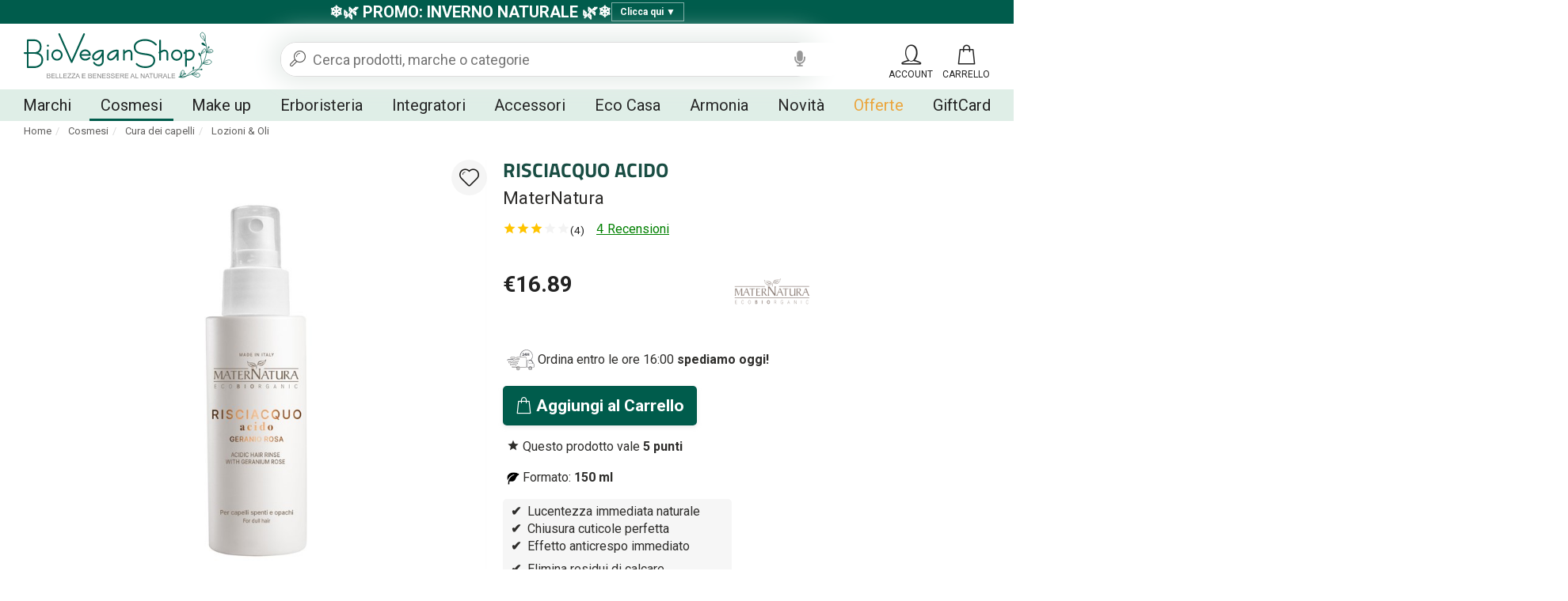

--- FILE ---
content_type: text/html; charset=utf-8
request_url: https://www.bioveganshop.it/risciacquo-acido-al-geranio-rosa.htm
body_size: 28927
content:

<!DOCTYPE html>
<html xmlns="https://www.w3.org/1999/xhtml" lang="it">
<head id="Head1" prefix="og: http://ogp.me/ns# fb: http://ogp.me/ns/fb# product: http://ogp.me/ns/product#" lang="it"><title>
	Risciacquo acido - Maternatura
</title><meta name="description" content="RISCIACQUO ACIDO MaterNatura -  Lozioni &amp; Oli Un trattamento finale essenziale che dona nuova vita e brillantezza ai capell... Spedizione gratis in 24h | Pagamento Sicuro" /><meta name="keywords" content="RISCIACQUO ACIDO MaterNatura,Prodotto Vegano, " /><!--[if lt IE 7]><html class="no-js lt-ie9 lt-ie8 lt-ie7 " lang="it"><![endif]--> <!--[if IE 7]><html class="no-js lt-ie9 lt-ie8 ie7" lang="it"><![endif]--> <!--[if IE 8]><html class="no-js lt-ie9 ie8" lang="it"><![endif]--> <!--[if gt IE 8]><html class="no-js ie9" lang="it"><![endif]--><meta charset="utf-8" /><link rel="apple-touch-icon" sizes="180x180" href="/apple-touch-icon.png"><link rel="icon" type="image/png" sizes="32x32" href="/favicon-32x32.png"><link rel="icon" type="image/png" sizes="16x16" href="/favicon-16x16.png"><link rel="manifest" href="/site.webmanifest"><link rel="mask-icon" href="/safari-pinned-tab.svg" color="#015c4c"><link rel="preload" href="/content/fonts/titillium-web-v8-latin-700.woff2" as="font" type="font/woff2" crossorigin><link rel="preload" href="/content/fonts/icomoon.woff2?2u2op6" as="font" type="font/woff2" crossorigin><meta name="msapplication-TileColor" content="#015c4c"><meta name="theme-color" content="#015c4c"><meta http-equiv="Content-type" content="text/html;charset=UTF-8"/><meta name="viewport" content="width=device-width, initial-scale=1, user-scalable=no"/><meta name="revisit-after" content="7 days"/><script>var prodotto='';</script><link rel="stylesheet" type="text/css" href="/content/bootstrap/bootstrap.min.css?v=2.1"/><meta name='robots' content='index, follow, max-image-preview:large, max-snippet:-1, max-video-preview:-1' />  <!-- Sito realizzato con la piattaforma BitHub - www.bithub.it --> <meta name="generator" content="BitHub Custom Shop by bithub.it" />  <meta name="built-with" content="BitHub Custom Shop - bithub.it" />  <meta name="bithub-id" content="bithub-client-021" /><script>const clid = "Ad0IpOqrVNMUIWYOQzWg15r30YxXL9qxxxOl8_WpOKRXrXyyxXNiZvAtISVMSjN2ERYAliyLDHW1wzEp";</script><meta content="https://www.bioveganshop.itrisciacquo-acido-al-geranio-rosa_11737_it_b.jpg" property="og:image" /><meta content="https://www.bioveganshop.itrisciacquo-acido-al-geranio-rosa_11737_it_b.jpg" name="twitter:image" /><link href="https://www.bioveganshop.itrisciacquo-acido-al-geranio-rosa_11737_it_b.jpg" rel="preload" as="image" /><link rel="canonical" href="https://www.bioveganshop.it/risciacquo-acido-al-geranio-rosa.htm"/><link rel="image_src"  href="https://www.bioveganshop.it/banner/risciacquo-acido-al-geranio-rosa_11737_it_b.jpg"><meta property="og:title" content="RISCIACQUO ACIDO MaterNatura"><meta property="og:type" content="product"><meta property="og:description" content="RISCIACQUO ACIDO MaterNatura -  Lozioni & Oli Un trattamento finale essenziale che dona nuova vita e brillantezza ai capelli.  Il Risciacquo Acido al Geranio Rosa è un elisir agli acidi della frutta che riequilibra il pH del capello e chiude le cuticole, rendendo la chioma immediatamente più luminosa, morbida e setosa al tatto.  Elimina i residui di calcare lasciati dall’acqua durante il lavaggio, spesso responsabili dell’effetto crespo, opaco e ruvido.  Utilizzato regolarmente, migliora la lucentezza, la leggerezza e la pettinabilità dei capelli, lasciandoli disciplinati e splendenti.  Ideale come ultimo gesto dopo shampoo, maschera o impacchi naturali, completa la beauty routine capillare sigillando l’idratazione e potenziando i risultati dei trattamenti precedenti.  Formulato con:   	 	Olio di Geranio Rosa: Rivitalizzante e tonificante, lascia i capelli profumati e luminosi. 	 	 	Idrolato di Fiori d’Arancio: Ammorbidisce e dona lucentezza, restituendo vitalità ai capelli spenti. 	 	 	Estratto di Limone: Ricco di acidi della frutta, purifica e chiude le cuticole per un effetto brillante e setoso. 	 	 	Estratto di Mango: Nutre e rigenera la fibra capillare, migliorando l’elasticità e la pettinabilità. 	 	 	Estratto di Passiflora: Idratante e lenitivo, dona morbidezza e protezione alla fibra capillare. 	 	 	Estratto di Ortica: Purifica e stimola il cuoio capelluto, contribuendo alla forza e alla vitalità del capello. 	 	 	Estratto di Arancia Dolce: Rinfresca e illumina, migliorando la brillantezza naturale dei capelli. 	 	 	Pantenolo: Idrata e rende i capelli morbidi e facilmente districabili. 	   Ideale per:  Tutti i tipi di capelli che desiderano maggiore lucentezza e morbidezza.  Capelli spenti, opachi, crespi o trattati chimicamente.  Capelli colorati o decolorati che necessitano di equilibrio e brillantezza.  Proprietà:   	 	Chiude le cuticole e lucida la fibra capillare. 	 	 	Elimina il calcare e i residui del lavaggio. 	 	 	Rende i capelli setosi, disciplinati e brillanti. 	 	 	Contrasta il crespo e facilita la pettinatura. 	   Consigli d'uso:   Alla fine di tutti i trattamenti, dopo aver utilizzato shampoo, balsamo o maschera (oppure dopo henné e impacchi naturali), nebulizza il Risciacquo acido sui capelli umidi in modo uniforme, insistendo sulle lunghezze e sulle punte.  Evita il contatto con gli occhi.  Procedi quindi con lo styling e l’asciugatura abituale.     Risciacquo acido naturale, certificata bio da AIAB  MaterNatura - Cosmetici biologici  - a 16.89 | "><meta property="og:url" content="https://www.bioveganshop.it/risciacquo-acido-al-geranio-rosa.htm"><meta property="og:image" content="https://www.bioveganshop.it/banner/risciacquo-acido-al-geranio-rosa_11737_it_b.jpg"><meta property="og:site_name" content="https://www.bioveganshop.it/"><meta property="product:condition" content="new" /><meta property="product:brand" content="MaterNatura" /><meta property="product:availability" content="oos" /><meta property="product:price:amount" content="16.89" /><meta property="product:price:currency" content="EUR" /><meta name="revisit-after" content="7 days"></head>
<body id="body" itemscope="" itemtype="https://schema.org/WebPage" class="scripter scheda">
    <div class="navbar yamm navbar-default " id=navigal role=navigation><div class="fixednav it"><div class="cf clearfix rigauno"><div class=container-fluids><div class=col-xs-12><div class="promo-toggle" onclick="toggleBanner()"><span class="bold">❄️🌿 PROMO: INVERNO NATURALE 🌿❄️</span> <span id="bottonetopbar">Clicca qui <span id="arrow">▼</span></span></div>

<div class="promo-banner promo-hidden" id="banner">
<div class="promo-content">
<div>🎟️ <span class="bold">Coupon sconto</span><br />
Usa il Codice Promo <span class="bold">BIO-20</span> e ricevi uno sconto del 20%.</div>

<div style="margin-top: 10px;">Il coupon non è applicabile ai prodotti già scontati e ad alcuni marchi che non partecipano all'iniziativa</div>

<div style="margin-top: 15px;">❄️ <span class="bold">Promo "Inverno Naturale" 🌿</span><br />
Tanti prodotti delle migliori marche in offerta con sconti fino al 40%! <a href="/cosmetici-naturali-bio-offerta/">Clicca qui per verificare</a>!</div>

<div style="margin-top: 15px;">🎁 <span class="bold">Omaggi</span><br />
Per soglia ordine e dedicati ai brand: <a href="/pages/coupon-bioveganshop-omaggi.html">clicca qui e scoprili</a>!</div>

<div style="margin-top: 15px;">🚚 <span class="bold">Servizio</span><br />
Spedizioni giornaliere gratis a partire da 35,00€<br />
<br />
<u>Assistenza dedicata: lunedì - venerdì dalle 9:00 alle 17:30</u></div>
</div>
</div>
</div></div></div><div class=secondariga><div class=container-fluid><div class="navbar-header logomenu"><div class=navbar-brand><div id=mainlogo><div><a href=/ id=logoim title="Logo Biovegan"><img alt="Logo Biovegan" width=244 height=80 src="/resources/logo.svg?t=230123" itemprop=logo title="shop online cosmesi bio" /></a></div></div></div></div><div class=mencontainer><div class="rigamenu container-fluid"><ul class="nav navbar-nav genere"  id="menufull"><li class="dropdownflevel" id="navplace-brand"><a href="javascript:void(0);" data-toggle="dropdown" class="dropdown-toggle aprimob" id="navplace-PROMO">Marchi</a><div class="dropdown-menu flevel flexd"><div id="tuttibrand"><div class="containerabs"><div class="indice"><b>A</b><ul><li><a href="/acorelle"  title="acorelle" >Acorelle</a></li><li><a href="/adevy-cosmetics"  title="adevy-cosmetics" >Adevy Cosmetics</a></li><li><a href="/alepeo"  title="alepeo" >Alepeo</a></li><li><a href="/alkemilla"  title="alkemilla" >Alkemilla <em>%</em></a></li><li><a href="/allo-nature"  title="allo-nature" >Allo'Nature</a></li><li><a href="/anae"  title="anae" >Anaé</a></li><li><a href="/anarkhia-bio"  title="anarkhia-bio" >Anarkhìa Bio</a></li><li><a href="/officina-cosmetica-antichi-ricordi"  title="officina-cosmetica-antichi-ricordi" >Antichi ricordi</a></li><li><a href="/antos"  title="antos" >Antos <em>%</em></a></li><li><a href="/argital"  title="argital" >Argital <em>%</em></a></li><li><a href="/avril"  title="avril" >Avril</a></li><li><a href="/ayumi"  title="ayumi" >Ayumi</a></li></ul></div><div class="indice"><b>B</b><ul><li><a href="/baaria"  title="baaria" >Baarìa</a></li><li><a href="/bach-original-flower"  title="bach-original-flower" >Bach original flower</a></li><li><a href="/baruffaldi-fratelli"  title="baruffaldi-fratelli" >Baruffaldi Fratelli</a></li><li><a href="/dispositivi-e-accessori"  title="dispositivi-e-accessori" >Beauty device & Accessori</a></li><li><a href="/ben-anna"  title="ben-anna" >Ben & Anna</a></li><li><a href="/benecos"  title="benecos" >Benecos</a></li><li><a href="/bewell-green"  title="bewell-green" >Bewell Green <em>%</em></a></li><li><a href="/bio-et-caroube"  title="bio-et-caroube" >Bio et Caroube</a></li><li><a href="/bio-luce"  title="bio-luce" >Bio Luce</a></li><li><a href="/bio-radhika"  title="bio-radhika" >Bio Radhika</a></li><li><a href="/bioearth"  title="bioearth" >Bioearth <em>%</em></a></li><li><a href="/biofficina-toscana"  title="biofficina-toscana" >Biofficina Toscana <em>%</em></a></li><li><a href="/bioglide"  title="bioglide" >BioGlide</a></li><li><a href="/biopastille"  title="biopastille" >Biopastille</a></li><li><a href="/bioteko"  title="bioteko" >Bioteko</a></li><li><a href="/birdie"  title="birdie" >Birdie</a></li><li><a href="/bisoubio"  title="bisoubio" >BisouBio</a></li><li><a href="/boho-green-make-up"  title="boho-green-make-up" >Boho Green Make-up <em>%</em></a></li></ul></div><div class="indice"><b>C</b><ul><li><a href="/candele-profumate-naturali"  title="candele-profumate-naturali" >Candele profumate</a></li><li><a href="/captain-fawcetts"  title="captain-fawcetts" >Captain Fawcett's</a></li><li><a href="/catalyons"  title="catalyons" >Catalyons</a></li><li><a href="/centifolia"  title="centifolia" >Centifolia</a></li><li><a href="/cespuglia"  title="cespuglia" >Cespuglia</a></li><li><a href="/comme-avant"  title="comme-avant" >Comme Avant</a></li><li><a href="/cosmetici-per-animali"  title="cosmetici-per-animali" >Cosmetici per animali</a></li><li><a href="/cosmyfy"  title="cosmyfy" >CosMyFy</a></li><li><a href="/couleur-caramel"  title="couleur-caramel" >Couleur Caramel</a></li><li><a href="/crazy-rumors"  title="crazy-rumors" >Crazy Rumors</a></li><li><a href="/cristalli-e-altro"  title="cristalli-e-altro" >Cristalli e altro</a></li><li><a href="/cultivator-s"  title="cultivator-s" >Cultivator's</a></li></ul></div><div class="indice"><b>D</b><ul><li><a href="/daily-dose"  title="daily-dose" >Daily Dose</a></li><li><a href="/dea-dolomiti"  title="dea-dolomiti" >Dea Dolomiti</a></li><li><a href="/dentavie"  title="dentavie" >Dentavie <em>%</em></a></li><li><a href="/deoly"  title="deoly" >Deoly</a></li><li><a href="/dermodent"  title="dermodent" >Dermodent</a></li><li><a href="/domus-olea-toscana"  title="domus-olea-toscana" >Domus Olea Toscana</a></li><li><a href="/dr-organic"  title="dr-organic" >Dr Organic <em>%</em></a></li><li><a href="/dr-hauschka"  title="dr-hauschka" >Dr. Hauschka</a></li><li><a href="/dr-konopka-s"  title="dr-konopka-s" >Dr. Konopka's</a></li></ul></div><div class="indice"><b>E-F</b><ul><li><a href="/eau-thermale-jonzac"  title="eau-thermale-jonzac" >Eau Thermale Jonzac</a></li><li><a href="/eco-cosmetics"  title="eco-cosmetics" >Eco Cosmetics</a></li><li><a href="/elicious"  title="elicious" >Elicious</a></li><li><a href="/endro-cosmetiques"  title="endro-cosmetiques" >Endro cosmétiques</a></li><li><a href="/eq-evoa"  title="eq-evoa" >EQ</a></li><li><a href="/erboristeria-giorgioni"  title="erboristeria-giorgioni" >Erboristeria Giorgioni</a></li><li><a href="/eterea-cosmesi-naturale"  title="eterea-cosmesi-naturale" >Eterea</a></li><li><a href="/everyday-for-future"  title="everyday-for-future" >Everyday for Future <em>%</em></a></li><li><a href="/ey-organic-cosmetics"  title="ey-organic-cosmetics" >Ey! Organic cosmetics</a></li><li><a href="/fabula-naturals"  title="fabula-naturals" >Fabula Naturals</a></li><li><a href="/faith-in-nature"  title="faith-in-nature" >Faith in Nature</a></li><li><a href="/florame"  title="florame" >Florame <em>%</em></a></li><li><a href="/flowertint"  title="flowertint" >FlowerTint</a></li><li><a href="/fluff"  title="fluff" >Fluff</a></li><li><a href="/frati-carmelitani-scalzi"  title="frati-carmelitani-scalzi" >Frati Carmelitani Scalzi</a></li></ul></div><div class="indice"><b>G-H-I-K</b><ul><li><a href="/gentleaf"  title="gentleaf" >Gentleaf <em>%</em></a></li><li><a href="/georganics"  title="georganics" >Georganics</a></li><li><a href="/gisa-wellness"  title="gisa-wellness" >Gisa Wellness</a></li><li><a href="/green-natural"  title="green-natural" >Green Natural</a></li><li><a href="/guerande-cosmetics"  title="guerande-cosmetics" >Guérande Cosmetics</a></li><li><a href="/gyada-cosmetics"  title="gyada-cosmetics" >Gyada Cosmetics</a></li><li><a href="/himalaya"  title="himalaya" >Himalaya</a></li><li><a href="/i-life"  title="i-life" >I.Life</a></li><li><a href="/incensi-satya-goloka-green-tree"  title="incensi-satya-goloka-green-tree" >Incensi & Accessori</a></li><li><a href="/intaj-cosmetics"  title="intaj-cosmetics" >Intaj Cosmetics</a></li><li><a href="/isha-cosmetics"  title="isha-cosmetics" >Isha Cosmetics</a></li><li><a href="/k-pour-karite"  title="k-pour-karite" >K pour Karité</a></li><li><a href="/kanapina"  title="kanapina" >Kanapina</a></li><li><a href="/khojati"  title="khojati" >Khojati</a></li></ul></div><div class="indice"><b>L-M</b><ul><li><a href="/la-saponaria"  title="la-saponaria" >La Saponaria <em>%</em></a></li><li><a href="/labnat"  title="labnat" >LabNàt</a></li><li><a href="/labo-verde"  title="labo-verde" >Labo Verde</a></li><li><a href="/laboratoire-altho"  title="laboratoire-altho" >Laboratoire Altho <em>%</em></a></li><li><a href="/laboratoires-de-biarritz"  title="laboratoires-de-biarritz" >Laboratoires de Biarritz</a></li><li><a href="/lady-green"  title="lady-green" >Lady Green</a></li><li><a href="/latte-luna"  title="latte-luna" >Latte e luna</a></li><li><a href="/Lavera"  title="Lavera" >Lavera</a></li><li><a href="/le-erbe-di-janas"  title="le-erbe-di-janas" >Le Erbe di Janas <em>%</em></a></li><li><a href="/ligne-de-plantes"  title="ligne-de-plantes" >Ligne De Plantes</a></li><li><a href="/liquidflora"  title="liquidflora" >Liquidflora</a></li><li><a href="/coima"  title="coima" >Manifattura Coima</a></li><li><a href="/maternatura"  title="maternatura" >MaterNatura</a></li><li><a href="/mineralissimi"  title="mineralissimi" >Mineralissimi</a></li><li><a href="/montalto"  title="montalto" >Montalto <em>%</em></a></li><li><a href="/mossa"  title="mossa" >Mossa</a></li></ul></div><div class="indice"><b>N-O</b><ul><li><a href="/nacomi"  title="nacomi" >Nacomi</a></li><li><a href="/nacomi-next-lvl"  title="nacomi-next-lvl" >Nacomi Next Lvl</a></li><li><a href="/namalei"  title="namalei" >Namalei <em>%</em></a></li><li><a href="/natessance"  title="natessance" >Natessance <em>%</em></a></li><li><a href="/natura-siberica"  title="natura-siberica" >Natura Siberica</a></li><li><a href="/naturado"  title="naturado" >Naturado</a></li><li><a href="/natures-aid"  title="natures-aid" >Natures Aid</a></li><li><a href="/nature-s-finest"  title="nature-s-finest" >Nature's finest</a></li><li><a href="/neve-cosmetics"  title="neve-cosmetics" >Neve Cosmetics</a></li><li><a href="/nouvon"  title="nouvon" >Nouvon</a></li><li><a href="/officina-dei-saponi"  title="officina-dei-saponi" >Officina dei Saponi <em>%</em></a></li><li><a href="/officina-naturae"  title="officina-naturae" >Officina Naturae</a></li><li><a href="/officina-umbra"  title="officina-umbra" >Officina Umbra <em>%</em></a></li><li><a href="/optima-naturals"  title="optima-naturals" >Optima Naturals <em>%</em></a></li><li><a href="/organic-kitchen"  title="organic-kitchen" >Organic Kitchen</a></li><li><a href="/organic-shop"  title="organic-shop" >Organic Shop</a></li></ul></div><div class="indice"><b>P-R-S-T</b><ul><li><a href="/phitofilos"  title="phitofilos" >Phitofilos</a></li><li><a href="/potentilla-cosmetici"  title="potentilla-cosmetici" >Potentilla <em>%</em></a></li><li><a href="/provida-organics"  title="provida-organics" >Provida Organics</a></li><li><a href="/puressentiel"  title="puressentiel" >Puressentiel</a></li><li><a href="/purobio"  title="purobio" >PuroBio</a></li><li><a href="/rasayana"  title="rasayana" >Rasayana <em>%</em></a></li><li><a href="/sapone-di-un-tempo"  title="sapone-di-un-tempo" >Sapone di un Tempo <em>%</em></a></li><li><a href="/secrets-de-provence"  title="secrets-de-provence" >Secrets de Provence</a></li><li><a href="/skin-proof"  title="skin-proof" >Skin Proof</a></li><li><a href="/so-eco"  title="so-eco" >So Eco <em>%</em></a></li><li><a href="/so-bio-etic"  title="so-bio-etic" >So'Bio étic <em>%</em></a></li><li><a href="/solara"  title="solara" >Solara</a></li><li><a href="/suncoat"  title="suncoat" >Suncoat</a></li><li><a href="/tea-natura"  title="tea-natura" >Tea Natura</a></li><li><a href="/terre-di-narnia"  title="terre-di-narnia" >Terre di Narnia</a></li><li><a href="/the-brighton-beard-co"  title="the-brighton-beard-co" >The Brighton Beard Co.</a></li><li><a href="/the-humble-co"  title="the-humble-co" >The Humble Co.</a></li></ul></div><div class="indice"><b>U-V-W-Y</b><ul><li><a href="/urtekram"  title="urtekram" >Urtekram</a></li><li><a href="/vegale"  title="vegale" >Vegàle</a></li><li><a href="/vegavero"  title="vegavero" >Vegavero</a></li><li><a href="/veg-up"  title="veg-up" >Veg-Up</a></li><li><a href="/verdesativa"  title="verdesativa" >Verdesativa</a></li><li><a href="/vivicot"  title="vivicot" >Vivicot</a></li><li><a href="/wanabe-natural"  title="wanabe-natural" >Wanabe</a></li><li><a href="/weleda"  title="weleda" >Weleda <em>%</em></a></li><li><a href="/yuicy"  title="yuicy" >Yuicy</a></li></ul></div></div></div></div></li><li class="dropdownflevel attivo" id="navplace-cosmesi"><a class="dropdown-toggle wait aprimob" data-toggle="dropdown" href="/cosmesi-eco-bio/" title="Cosmesi">Cosmesi</a><div class="dropdown-menu flevel"><ul class="lista"><li class="dropdown"><a class="aprimob" title="Cura del viso">Cura del viso</a><div class="dropdown-menu"><ul class="list-unstyled c3menu"><li><a href="/antiage-bio/" title="Antiahe">Antiage</a></li><li><a href="/contorno-occhi-eco-bio/" title="Contorno occhi">Contorno occhi</a></li><li><a href="/cura-delle-labbra-eco-bio/" title="Cura delle labbra">Cura delle labbra</a></li><li><a href="/detergenti-eco-bio/" title="Detergenti Viso">Detergenti Viso</a></li><li><a href="/idratanti-viso-eco-bio/" title="Creme viso">Creme viso</a></li><li><a href="/maschere-viso-eco-bio/" title="Maschere Viso">Maschere Viso</a></li><li><a href="/scrub-viso-bio/" title="Scrub Viso">Scrub Viso</a></li><li><a href="/sieri-viso-eco-bio/" title="Sieri">Sieri</a></li><li><a href="/struccanti-eco-bio/" title="Struccanti">Struccanti</a></li><li><a href="/tonici-viso-eco-bio/" title="Tonici">Tonici</a></li></ul></div></li><li class="dropdown"><a class="aprimob" title="Cura del corpo">Cura del corpo</a><div class="dropdown-menu"><ul class="list-unstyled c3menu"><li><a href="/bagno-doccia/" title="Bagn-doccia">Bagno-doccia</a></li><li><a href="/cura-dei-piedi-eco-bio/" title="Cura dei piedi">Cura dei piedi</a></li><li><a href="/cura-mani-e-unghie-eco-bio/" title="Cura mani e unghie">Cura mani e unghie</a></li><li><a href="/deodoranti-corpo-eco-bio/" title="Deodoranti">Deodoranti</a></li><li><a href="/epilazione-eco-bio/" title="Epilazione">Epilazione</a></li><li><a href="/idratanti-corpo-eco-bio/" title="Idratanti corpo">Idratanti corpo</a></li><li><a href="/oli-da-massaggio-eco-bio/" title="Oli da massaggio">Oli da massaggio</a></li><li><a href="/saponi-eco-bio/" title="Saponi">Saponi</a></li><li><a href="/scrub-corpo-eco-bio/" title="Scrub corpo">Scrub corpo</a></li><li><a href="/trattamenti-anticellulite-naturali-eco-bio/" title="Trattamenti anticellulite">Trattamenti anticellulite</a></li><li><a href="/trattamenti-specifici-corpo-eco-bio/" title="Trattamenti specifici">Trattamenti specifici</a></li></ul></div></li><li><div class="dropdown"><a class="aprimob" title="Cura dei capelli">Cura dei capelli</a><div class="dropdown-menu"><ul class="list-unstyled c3menu"><li><a href="/balsami-capelli-eco-bio/" title="Balsami">Balsami</a></li><li><a href="/lozioni-oli-capelli-eco-bio/" title="Lozioni e Oli">Lozioni e Oli</a></li><li><a href="/maschere-capelli-eco-bio/" title="Maschere capelli">Maschere capelli</a></li><li><a href="/shampoo-eco-bio/" title="Shampoo">Shampoo</a></li><li><a href="/styling-eco-bio/" title="Styling">Styling</a></li><li><a href="/henne-tinte-naturali/" title="Hennè e Tinte naturali">Tinte naturali e Hennè</a></li><li><a href="/tinte-permanenti/" title="Styling">Tinte permanenti</a></li></ul></div></div><div class="dropdown"><a class="aprimob" title="Igiene orale">Igiene orale</a><div class="dropdown-menu"><ul class="list-unstyled c3menu"><li><a href="/collutori/" title="Collutori">Collutori</a></li><li><a href="/dentifrici/" title="Dentifrici">Dentifrici</a></li><li><a href="/per-igiene-orale/" title="Spazzolini">Spazzolini</a></li></ul></div></div></li><li><div class="dropdown"><a class="aprimob" title="Solari e Antizanzare">Solari e Antizanzare</a><div class="dropdown-menu"><ul class="list-unstyled c3menu"><li><a href="/abbronzanti-naturali-bio/" title="Abbronzanti">Abbronzanti</a></li><li><a href="/anti-zanzare-eco-bio/" title="Anti-zanzare">Anti-zanzare</a></li><li><a href="/dopo-sole-eco-bio/" title="Dopo Sole">Dopo Sole</a></li><li><a href="/creme-protettive-solari-eco-bio/" title="Creme protettive">Protezioni solari</a></li></ul></div></div><div class="dropdown"><a class="aprimob" title="Linea Bimbi">Linea Bimbi</a><div class="dropdown-menu"><ul class="list-unstyled c3menu"><li><a href="/bagnetto-corpo-capelli/" title="Bagnetto Corpo e Capelli">Bagnetto Corpo e Capelli</a></li><li><a href="/cambio-pannolino/" title="Cambio pannolino">Cambio pannolino</a></li><li><a href="/creme-oli/" title="Creme e Oli">Creme e Oli</a></li><li><a href="/detergenza-viso-corpo/" title="Detergenza Viso e Corpo">Detergenza Viso e Corpo</a></li><li><a href="/protezioni-solari-naturali-bambini/" title="Creme solari bimbi">Protezione solare</a></li></ul></div></div><div class="dropdown"><a class="aprimob" title="Mini e Set">Mini e Set</a><div class="dropdown-menu"><ul class="list-unstyled c3menu"><li><a href="/cosmetici-in-set/" rek="nofollow" title="Cosmetici in set">Cosmetici in set</a></li><li><a href="/mini-formati/" rek="nofollow" title="Mini formati">Mini formati</a></li></ul></div></div></li><li><div class="dropdown"><a class="aprimob" title="Igiene intima">Igiene intima</a><div class="dropdown-menu"><ul class="list-unstyled c3menu"><li><a href="/assorbenti-eco-bio/" title="Assorbenti">Assorbenti</a></li><li><a href="/detergenti-intimo-naturali-eco-bio/" title="Detergenti">Detergenti</a></li><li><a href="/lubrificanti-eco-bio/" title="Lubrificanti">Lubrificanti</a></li></ul></div></div><div class="dropdown"><a class="aprimob" title="Linea uomo">Linea uomo</a><div class="dropdown-menu"><ul class="list-unstyled c3menu"><li><a href="/per-barba-rasatura/" title="Per barba e rasatura">Per barba e rasatura</a></li><li><a href="/cura-corpo-capelli/" title="Per corpo e capelli">Per corpo e capelli</a></li><li><a href="/cura-del-viso-uomo-eco-bio/" title="Per il viso">Per il viso</a></li></ul></div></div><ul class="lista"><li class="soli" style="flex-basis:100%;"><a href="/profumi/" title="Profumi">Profumi <small class="hidden-xs">Profumi naturali, classici e solidi</small></a><a href="/ingredienti-cosmetici-vegetali/" title="Per la Cosmesi">Ingredienti cosmetici <small class="hidden-xs">Per il fai da te</small></a><a href="/prodotti-per-animali/" title="Per la Cosmesi">Prodotti per Animali <small class="hidden-xs">Cosmetici per cani e gatti</small></a></li></ul></li></ul></div></li><li class="dropdownflevel" id="navplace-make-up"><a class="dropdown-toggle wait aprimob" data-toggle="dropdown" href="/make-up-eco-bio/" title="Make up">Make up</a><div class="dropdown-menu flevel"><ul class="lista"><li class="dropdown"><a class="aprimob" title="Viso">Viso</a><div class="dropdown-menu"><ul class="list-unstyled c3menu"><li><a href="/basi-trucco-eco-bio/" title="Basi trucco">Basi trucco</a></li><li><a href="/creme-colorate-viso-eco-bio/" title="BB Cream">BB Cream</a></li><li><a href="/blush-eco-bio/" title="Blush">Blush</a></li><li><a href="/bronzer-terre-eco-bio/" title="Bronzer">Bronzer</a></li><li><a href="/ciprie-eco-bio/" title="Ciprie">Ciprie</a></li><li><a href="/correttori-eco-bio/" title="Correttori">Correttori</a></li><li><a href="/fondotinta-eco-bio/" title="Fondotinta">Fondotinta</a></li><li><a href="/illuminanti-viso/" title="Illuminanti">Illuminanti</a></li></ul></div></li><li class="dropdown"><a class="aprimob" title="Occhi">Occhi</a><div class="dropdown-menu"><ul class="list-unstyled c3menu"><li><a href="/kajal-e-eye-liner/" title="Kajal e Eyeliner">Kajal e Eyeliner</a></li><li><a href="/mascara/" title="Mascara">Mascara</a></li><li><a href="/matite-occhi/" title="Matite occhi">Matite occhi</a></li><li><a href="/ombretti/" title="Ombretti">Ombretti</a></li><li><a href="/per-sopracciglia/" title="Per sopracciglia">Per sopracciglia</a></li></ul></div><div class="dropdown mb"><a href="/ricariche/" rek="nofollow" title="Ricariche">Ricariche</a></div></li><li><div class="dropdown"><a class="aprimob" title="Labbra">Labbra</a><div class="dropdown-menu"><ul class="list-unstyled c3menu"><li><a href="/gloss/" title="Gloss">Gloss</a></li><li><a href="/matite-labbra/" title="Matite labbra">Matite labbra</a></li><li><a href="/rossetti/" title="Rossetti">Rossetti</a></li></ul></div><div class="dropdown mb"><a href="/palette/" title="Palette">Palette</a></div></div></li><li><div class="dropdown"><a class="aprimob" title="Smalti e Solventi">Smalti e Solventi</a><div class="dropdown-menu"><ul class="list-unstyled c3menu"><li><a href="/basi-top-coat-naturali-eco-bio/" title="Basi e Top Coat">Basi e Top Coat</a></li><li><a href="/smalti-naturali-senza-formaldeide/" title="Smalti Colorati">Smalti Colorati</a></li><li><a href="/smalti-per-bambine/" title="Smalti per bambine">Smalti per bambine</a></li><li><a href="/solventi-senza-acetone-levasmalto-naturali-eco-bio/" title="Solventi">Solventi</a></li></ul></div></div></li><li></li></ul></div></li><li class="dropdownflevel" id="navplace-erboristeria"><a class="dropdown-toggle wait aprimob" data-toggle="dropdown" href="/erboristeria/" title="Erboristeria">Erboristeria</a><div class="dropdown-menu flevel"><ul class="lista"><li class="soli"><a href="/idrolati-puri/" title="Idrolati">Acque floreali <small>Idrolati puri</small></a><a href="/argille-pure/" title="Argille pure al 100%">Argille <small>Argille pure di diversi colori</small></a><a href="/diffusori-oli-essenziali/" title="Diffusori per oli essenziali">Diffusori oli essenziali <small>Diffusori termici e a ultrasuoni</small></a></li><li class="soli"><a href="/erbe-trattanti-in-polvere/" title="Erbe trattanti in polvere">Erbe ayurvediche <small>Per viso, corpo e capelli</small></a><a href="/fiori-di-bach/" title="Fiori di Bach">Fiori di Bach <small>Preparati con il metodo al Sole</small></a><a href="/oli-aromatici/" rek="nofollow" title="Oli aromatici">Oli aromatici <small>Per esaltare i tuoi piatti</small></a></li><li class="soli"><a href="/oli-vegetali-puri/" title="Oli e burri vegetali">Oli e Burri vegetali <small>Oli vergini e macerati puri</small></a><a href="/oli-essenziali/" title="Oli essenziali">Oli essenziali <small>Oli essenziali puri al 100%</small></a><a href="/profumatori-ambiente/" title="Profumatori ambiente">Profumatori ambiente <small>Ampia scelta di varie tipologie</small></a></li><li class="soli"><a href="/rimedi-naturali/" title="Rimedi Naturali">Rimedi Naturali <small>Sciroppi, spray e altre soluzioni</small></a><a href="/roll-on/" rek="nofollow" title="Roll-on">Roll-on <small>Aromaterapia pronta all'uso</small></a><a href="/sali-da-bagno/" title="Tinture madre">Sali da bagno <small>Sali puri di vario tipo</small></a></li><li class="soli"><a href="/tinture-madre-pure-biologiche/" title="Tinture madre">Tinture madri <small>Estratti idroalcolici puri</small></a><a href="/piante-essiccate-biologiche-erboristeria/" title="Piante essiccate">Tisane, The e Infusi<small>Erbe singole, miscele e infusori</small></a></li></ul></div></li><li class="dropdownflevel" id="navplace-integratori-oligoelementi"><a class="dropdown-toggle wait aprimob" data-toggle="dropdown" href="/integratori-vegan-naturali/" title="Integratori e Oligoelementi">Integratori</a><div class="dropdown-menu flevel"><ul class="lista"><li class="soli"><a href="/integratori-naturali-vegan-capelli-unghie-pelle/" title="Capelli, unghie e pelle">Capelli, unghie e pelle<small>Per la cura quotidiana</small></a><a href="/integratori-naturali-rilassamento-equilibrio-emotivo/" title="Benessere emotivo">Benessere emotivo<small>Per l’equilibrio quotidiano</small></a><a href="/integratori-naturali-vegan-controllo-del-peso/" title="Controllo del peso">Controllo del peso<small>Per la gestione del peso corporeo</small></a></li><li class="soli"><a href="/integratori-naturali-vegan-cuore-e-circolazione/" title="Cuore e circolazione">Cuore e circolazione<small>Per il benessere cardiovascolare</small></a><a href="/integratori-naturali-vegan-difese-immunitarie/" title="Difese immunitarie">Difese immunitarie<small>Per il benessere del sistema immunitario</small></a><a href="/integratori-naturali-vegan-digestione-e-transito-intestinale/" title="Digestione e transito intestinale">Digestione e transito intestinale<small>Per l’equilibrio digestivo</small></a></li><li class="soli"><a href="/integratori-naturali-vegan-dolori-muscolo-articolari/" title="Dolori muscolo-articolari">Dolori muscolo-articolari<small>Per il benessere di muscoli e articolazioni</small></a><a href="/integratori-naturali-equilibrio-dei-liquidi/" title="Drenanti e depurativi">Equilibrio dei liquidi<small>Per il benessere del corpo</small></a><a href="/integratori-naturali-vegan-energizzante-e-per-lo-sport/" title="Energizzanti e per lo sport">Energizzanti e per lo sport<small>Per uno stile di vita attivo</small></a></li><li class="soli"><a href="/oligoelementi/" title="Oligoelementi">Oligoelementi <small>Oligoelementi e colloidali</small></a><a href="/integratori-naturali-vegan-per-il-benessere/" title="Per il benessere">Per il benessere<small>Per l’equilibrio generale</small></a><a href="/integratori-naturali-vegan-specifici-per-bambini/" title="Specifici per bambini">Specifici per bambini<small>Per il benessere dei più piccoli</small></a></li><li class="soli"><a href="/integratori-naturali-vegan-specifici-per-la-donna/" title="Specifici per la donna">Specifici per la donna<small>Per il benessere femminile</small></a><a href="/integratori-naturali-vegan-specifici-per-uomo/" title="Specifici per l’uomo">Specifici per l’uomo<small>Per il benessere maschile</small></a><a href="/integratori-naturali-vegan-vitamine-e-sali-minerali/" title="Vitamine e Sali minerali">Vitamine e Sali minerali<small>In formule singole o combinate</small></a></li></ul></div></li><li class="dropdownflevel" id="navplace-accessori"><a class="dropdown-toggle wait aprimob" data-toggle="dropdown" href="/accessori/" title="Accessori">Accessori</a><div class="dropdown-menu flevel"><ul class="lista"><li class="soli"><a href="/accessori-viso-ecosostenibili/" title="Accessori viso">Accessori viso <small>Spugne, salviette...</small></a><a href="/accessori-corpo-ecosostenibili/" title="Accessori corpo">Accessori corpo <small>Guanti, scrubber...</small></a><a href="/accessori-capelli-ecosostenibili/" title="Accessori capelli">Accessori capelli <small>Pettini, spazzole, fasce</small></a></li><li class="soli"><a href="/accessori-makeup-ecosostenibili/" title="Accessori make-up">Accessori make-up <small>Applicatori, temperini...</small></a><a href="/accessori-epilazione-ecosostenibili/" title="Accessori epilazione">Accessori epilazione <small>Pinzette, spatole...</small></a><a href="/per-il-fai-da-te-ecosostenibile/" title="Accessori per il fai da te">Accessori per il fai da te <small>Packaging e utensili</small></a></li><li class="soli"><a href="/accessori-vari-ecosostenibili/" title="Accessori vari">Accessori vari <small>Per altri utilizzi</small></a><a href="/borse-trousse-ecosostenibili/" title="Trousse e pochette">Trousse e pochette <small>Utili e pratiche</small></a></li><li class="soli"><a href="/manicure-pedicure-ecosostenibili/" title="Manicure e pedicure">Manicure e pedicure <small>Per unghie e cuticole</small></a><a href="/portacosmetici-solidi-ecosostenibili/" title="Porta cosmetici solidi">Porta cosmetici solidi <small>Pratici e sostenibili</small></a></li><li class="soli"><a href="/rulli-e-cristalli-laser/" title="Rulli massaggio">Rulli massaggio <small>In cristalli naturali</small></a><a href="/sacchetti/" title="Sacchetti e cofanetti">Sacchetti e cofanetti <small>Per confezionare i tuoi regali</small></a></li></ul></div></li><li class="dropdownflevel" id="navplace-eco-casa-prodotti-pulizia-naturale"><a class="dropdown-toggle wait aprimob" data-toggle="dropdown" href="/eco-casa-prodotti-pulizia-naturale/" title="Prodotti naturali per la pulizia della casa">Eco Casa</a><div class="dropdown-menu flevel"><ul class="lista"><li class="soli"><a href="/detersivi-bucato-naturali-ecologici/" title="Detersivi bucato">Detersivi bucato <small>Formule naturali e delicate</small></a></li><li class="soli"><a href="/detersivi-multiuso-superfici-ecologici/" title="Multiuso e superfici">Multiuso e superfici <small>Pulizia ecologica quotidiana</small></a></li><li class="soli"><a href="/detersivi-piatti-cucina-naturali/" title="Detersivi piatti e cucina">Detersivi piatti e cucina <small>Ingredienti vegetali e sicuri</small></a></li><li class="soli"><a href="/profumatori-ambiente/" title="Profumatori ambiente">Profumatori ambiente <small>Ampia scelta di varie tipologie</small></a></li></ul></div></li><li class="dropdownflevel" id="navplace-armonia-e-benessere-olistico"><a class="dropdown-toggle wait aprimob" data-toggle="dropdown" href="/armonia-e-benessere-olistico/" title="Armonia e benssere olistico">Armonia</a><div class="dropdown-menu flevel"><ul class="lista"><li class="dropdown"><a class="aprimob" title="Incensi">Incensi</a><div class="dropdown-menu"><ul class="list-unstyled c3menu"><li><a href="/incensi-stick-naturali/" title="Incensi in stick">Incensi in stick</a></li><li><a href="/incensi-vari/" title="Incensi in varie forme">Incensi in varie forme</a></li><li><a href="/palo-santo-legnetti/" title="Legnetti aromatici">Legnetti aromatici</a></li><li><a href="/accessori-incensi-bruciaincenso/" title="Accessori per incenso">Accessori per incenso</a></li></ul></div></li><li class="dropdown"><a class="aprimob" title="Cristalli">Cristalli e pietre</a><div class="dropdown-menu"><ul class="list-unstyled c3menu"><li><a href="/bracciali/" title="Bracciali">Bracciali</a></li><li><a href="/collane-anelli-orecchini/" title="Collane, anelli e orecchini">Collane, anelli e orecchini</a></li><li><a href="/pietre-burattate/" title="Cristalli e pietre">Cristalli e pietre</a></li><li><a href="/oggetti-vari/" title="Oggetti Vari">Oggetti Vari</a></li></ul></div></li><li class="dropdown"><a class="aprimob" title="Shungite">Shungite</a><div class="dropdown-menu"><ul class="list-unstyled c3menu"><li><a href="/gioielli-in-shungite/" title="Gioielli">Gioielli</a></li><li><a href="/pendenti-in-shungite/" title="Pendenti">Pendenti</a></li><li><a href="/pietre-shungite/" title="Pietre di Shungite">Pietre di Shungite</a></li><li><a href="/piramidi-in-shungite/" title="Piramidi in shungite">Piramidi e Armonizzatori</a></li></ul></div></li></ul></div></li><li class="dropdownflevel" id="navplace-novita-10"><a class="dropdown-toggle wait" data-toggle="dropdown" href="/novita/" title="Novità">Novità</a></li><li class="dropdownflevel" id="navplace-offerte"><a class="dropdown-toggle wait aprimob" data-toggle="dropdown" title="Occasioni">Offerte</a><div class="dropdown-menu flevel"><ul class="lista"><li class="soli"><a href="/prodotti-in-scadenza-super-offerte/" title="Occasioni rimanenze">Occasioni rimanenze <small>Offertissime di prodotti con scadenza ravvicinata</small></a></li><li class="soli"><a href="/cosmetici-naturali-bio-offerta/" title="Angolo delle offerte">Angolo delle offerte <small>Raccolta di tutti i prodotti scontati dal 20% in su</small></a></li><li class="soli"><a href="/pages/coupon-bioveganshop-omaggi.html" title="Coupon e Omaggi">Coupon e Omaggi <small>Scopri i codici sconto e gli omaggi disponibili</small></a></li><li class="soli"><a href="/cosmetici-in-set/" title="Cosmetici in set">Cosmetici in set <small>Risparmia acquistando cosmetici per linee brand</small></a></li></ul></div></li><li class="dropdownflevel" id="navplace-giftcard"><a class="dropdown-toggle wait" href="/gift-card/step1" title="Regala una GiftCard">GiftCard</a></li><li class="visible-sm visible-xs dropdown "><a title="account" class="dropdown-toggle"  href="/my.aspx"><i class="fa fa-user"></i> Account</a></li><li class="visible-sm visible-xs dropdown "><a  class="dropdown-toggle" href="/my.aspx?f=whislist"><i class="fa fa-heart"></i> Wishlist</a></li><li class="visible-sm visible-xs dropdown "><a  class="dropdown-toggle" href="/cart.aspx"><i class="fa fa-shopping-basket"></i> Carrello</a></li><li class="visible-sm visible-xs dropdown "><a  class="dropdown-toggle" href="/signin.aspx?f=logout"><i class="fas fa-sign-out-alt"></i> Log Out</a></li></ul></div></div><div class="navbar-collapse collapse"><div id=barracerca itemscope="" itemtype=https://schema.org/WebSite><i class="closericerca fa fa-times">Chiudi ricerca</i><meta itemprop=url content=www.bioveganshop.it/ /><form id=ricercasito action=/prodotti_-.html autocomplete=off method=get class="form-inline headersearch" role=form itemprop=potentialAction itemscope="" itemtype=https://schema.org/SearchAction><input autocomplete=false name=hidden type=text style=display:none; /><meta itemprop=target content="www.bioveganshop.it/prodotti_-.html?q={search_term_string}" /><meta itemprop=query-input content="required name=search_term_string" /><div class="input-group speech"><label for=qsearch class=hidden>cerca</label><input type=search inputmode=search class=form-control placeholder="Cerca prodotti, marche o categorie" id=qsearch name=q autocomplete=off value="" /><img width=14 height=20 alt=dettatura src=/img/microphone-solid.svg onclick=startDictation() /><span class="input-group-btn wait" id=bottonecerca><button title=cerca type=submit class="btn btn-primary normal fa fa-search"></button></span></div><ul class="dropdown-menu yamm-content suggetiti" id=searchres></ul></form><div id=mobileres></div></div></div><ul class=navbar-header id=contr><li><a rel=nofollow id=iconacarrello href=/cart.aspx title=carrello data-toggle=dropdown class="dropdown-toggle navbar-toggle sempre"><span class="fas fa-shopping-basket" data-tot=CARRELLO></span><span id=infomincart class="hidden">0</span></a></li><li class="dropdown nojs yamm-fw tooltip-d openmenu"><a rel="nofollow" id="logmenu" href="/signin.aspx?f=login" data-toggle="dropdown" title="Account Utente" class="dropdown-toggle navbar-toggle sempre"><span id="statologin"><span class="fa fa-user"></span></span></a></li></ul></div></div><div class=terzariga><button title=menu class="hamburger hamburger--spin menucloser" type=button id=menucloser><span class=hamburger-box><span class=hamburger-inner></span></span></button></div></div><a onclick=window.scrollTo(0,0) id=scrollasu><img src=/img/up-arrow.svg alt="torna su" width=50 height=50 /></a></div><div id=bgff></div><div id=ricercares class=container-fluid></div><input id=finericerca type=hidden value=0 /><script>var menuattivo='';var _currency='€';var _lingua='it';var apifb='2171718616298654';var wishlist=[];var loggato=false;</script>
    <div class="container-fluid fill scheda">
        <form method="post" action="/risciacquo-acido-al-geranio-rosa.htm" id="form1">
<div class="aspNetHidden">
<input type="hidden" name="__EVENTTARGET" id="__EVENTTARGET" value="" />
<input type="hidden" name="__EVENTARGUMENT" id="__EVENTARGUMENT" value="" />
<input type="hidden" name="__VIEWSTATE" id="__VIEWSTATE" value="75l0sffc20vEcKPS2CnF3O2ztXQPDAOoenxtDgC5w/qjtcrNrmvoWSKXA1x7vD7rbRY+OaY0FVMf4Z/iijtKzFpMheAfL9oAAruJlodDBj/lb4DSrLvBBrci1jZa0rKfvgcxaDMfMVmOmQlOeQMv9a/IufSaGY0c1awibWSMhBauAYclC0joAbJ7+YJSLPWYR/XLK3QBK8QW1oAiyZO8W3sCzG0rHh6VuOA4BDpnS9T1mlLZb8goL+6D1/K3IQlaW5gUc3iEhYgcVA8TgS3FMDnpqvJ6qaxXuGRLlDyW+RCrH1BldcH0qhI0imWE6FgF09AQKdiFTW8dtR20q/JAJXTWZYelWEuAY8dCu+rr2vjTIDg7rSQkrkAC6I0YwYF8znlkheS/0a5LCEPBccUBWCTPNbvAog6ZDqqa38noFYvcDne0U+RsbmGHJRBanDYSW8JpzJc577pYiiCqFzkX13+cuJ6bgYe8F9q7ZPu6R5mNARaZX/J6lFEW+OidKOwUC8ptDhK6F1RGBeHhE6dpqq1TfgdVNotdsgS1Vd9z/EHe3SwPHmYiGfvsh3tgN9gAKmz6fWzLtLNPOG/culW3exuq/UbYKEiP6AuDp13f3SDg97Gc1GNzLSb1RjDX9AH6skfPEH95nKjhtZeILaWD3ZBPbzYKqGdue/+l3Vojz+/pF6FkUTPidXBlpfJ7oNvgf4aO34L4mo4fSUcpUG2yy090CXSVoUvlA310rC0Na0ETANzxJZDJsCN0z74KAMQcVerTv7LrCCKlh4v5Gd1WM/GWjoPkpu7DRlwKhO/GSzjnNUf8tFgAFsXhrPn4Qbfdk9B9gds+voDFQMDktatTd6ezM0ZQpMSR1tbnO2NAwAvtlr8hEelVHPT9Dpaw54Ar/JH34LZOsccg3BUIHnaLtrtNvYyT3wutfDSl9lCmeW+b1pLbZQor0c6gzR5hCwmA" />
</div>

<script type="text/javascript">
//<![CDATA[
var theForm = document.forms['form1'];
if (!theForm) {
    theForm = document.form1;
}
function __doPostBack(eventTarget, eventArgument) {
    if (!theForm.onsubmit || (theForm.onsubmit() != false)) {
        theForm.__EVENTTARGET.value = eventTarget;
        theForm.__EVENTARGUMENT.value = eventArgument;
        theForm.submit();
    }
}
//]]>
</script>


<script src="/WebResource.axd?d=pynGkmcFUV13He1Qd6_TZJvTjYoNbQSpNK6UA4xSvIwR1R5i8hjhsP5j9bQJhn0JhRpz6fDZnkP8ucYnbEFWDw2&amp;t=638883343099574018" type="text/javascript"></script>

<div class="aspNetHidden">

	<input type="hidden" name="__VIEWSTATEGENERATOR" id="__VIEWSTATEGENERATOR" value="986F59E2" />
	<input type="hidden" name="__EVENTVALIDATION" id="__EVENTVALIDATION" value="AvjXFY5xvpQA3DkSvXs34PC+1giiII4K4sNEjvQRuPpElc21Zkm7XLxeUxX/dSOyFlBntTAGdgQHBf4lVf2JLuXFkds7/hrlTyOvTF2aZRwFDshIYcWaI1XCB/RSfpBbJmsDcw+Qhu86gVaAVXqzFah5srfYjw9e0gEIKVu3mket5ubiBADbH8/Yth064zuGIS+MGYWpzjUY1NVNJXK6wvvOBv+0iWMkAaClTg7uN6TcOW+45aXrqiNzrKqGI5LDh0I3B/Bi+76v2XrKFOFUV6K1KEKg00GObch2c4QjyTERhI1cvQVkVwpJESJfpZhL0h6b622/uH+TtR12wMCIR++H8UbTtQC37HKgUR5tt5HQxGqTEBQRZJLNHtWiJspBd9pZLE0qcHIhc1mwyU0/uw==" />
</div>
            <ol class="breadcrumb " itemscope itemtype="http://schema.org/BreadcrumbList"><li itemprop="itemListElement" itemscope itemtype="http://schema.org/ListItem"><a itemtype="http://schema.org/Thing" itemprop="item" href="https://www.bioveganshop.it/"><span itemprop="name">Home</span></a><meta itemprop="position" content="1" /></li><li itemprop="itemListElement" itemscope itemtype="http://schema.org/ListItem" class="parentc"> <a itemtype="http://schema.org/Thing" itemprop="item" href="/cosmesi-eco-bio/"><span itemprop="name">Cosmesi</span></a><meta itemprop="position" content="2" /></li><li itemprop="itemListElement" itemscope itemtype="http://schema.org/ListItem"> <a class="c1qua" id="navplace" itemtype="http://schema.org/Thing" itemprop="item" id="c1qua" href="/cura-dei-capelli/"><span itemprop="name">Cura dei capelli</span></a><meta itemprop="position" content="3" /></li><li itemprop="itemListElement" itemscope itemtype="http://schema.org/ListItem"> <a class="qua" itemtype="http://schema.org/Thing" itemprop="item" id="qua" href="/lozioni-oli-capelli-eco-bio/"><span itemprop="name">Lozioni & Oli</span></a><meta itemprop="position" content="4" /></li><li itemprop="itemListElement" itemscope itemtype="http://schema.org/ListItem"> <a itemtype="http://schema.org/Thing" itemprop="item" href="/risciacquo-acido-al-geranio-rosa.htm"><span itemprop="name">RISCIACQUO ACIDO</span></a><meta itemprop="position" content="4" /></li></ol><script>var myproddata= {content_name: 'risciacquo-acido-al-geranio-rosa', content_category: 'cosmesi-eco-bio/', content_ids: ['11737'], content_type: 'product', value: 16.89, currency: 'EUR' };  var prodotto_analytics= {price: '16.89', discount: '0.00', item_name: 'risciacquo-acido-al-geranio-rosa', item_category: 'cosmesi-eco-bio/', item_id: '11737',item_brand: 'maternatura' };</script>
            <!--Middle Part Start-->
            <meta itemprop="mainContentOfPage" content="true" />
            <main id="content" itemscope="" itemtype="https://schema.org/Product" itemprop="mainEntity">
                <div id="soprascheda">
                    <script>const pageid='11737';const pagecode='01_ZM104';</script>
                    
                    
                    
                    
                    <div id="descriptionpanel" class="description clearfix cf row nopad actionpanel">
	
                        
                                <meta itemprop="sku" content="risciacquo-acido-al-geranio-rosa"><meta itemprop="category" content="Lozioni & Oli"><h1 id="titoloscheda" itemprop="name" class="col-xs-12">RISCIACQUO ACIDO<br><small><a href="/maternatura">MaterNatura</a></small></h1>

                                                  <div class="infoscheda ">
                              <div class="titoloeinfo">
                                  <div class="titolo">
                              
                                      
                                      <div class="review" itemprop="aggregateRating" itemscope itemtype="https://schema.org/AggregateRating"><meta itemprop="worstrating" content="1" /><meta itemprop="bestRating" content="5" /><a onclick="document.getElementById('tab_recensioni').click();" href="#columnright" class="smoothscroll nowait"><span class="pull-left rating dark"><i class="fa fa-star"></i><i class="fa fa-star"></i><i class="fa fa-star"></i><i class="far fa-star"></i><i class="far fa-star"></i><small>(4)</small> </span> <div class="pull-left hidden"><span>&nbsp;(&nbsp;</span> <span class=" ratingtxt" itemprop="ratingValue">3.0</span><span> / 5 )&nbsp;</span></div><u > <kbd itemprop="reviewCount">4</kbd> Recensioni</u></a></div>


                                  </div>
                              </div>



                          </div>

                        <div class="ordercontainer">
                                                                <div id="sharescheda">
                                        <button type="submit" name="cmd_whislist" value="" onclick="javascript:WebForm_DoPostBackWithOptions(new WebForm_PostBackOptions(&quot;cmd_whislist&quot;, &quot;&quot;, true, &quot;&quot;, &quot;&quot;, false, false))" id="cmd_whislist" class="btn btn-default btn-round nowait hidden it" title="preferiti"><i class="fa fa-heart preferiti"></i></button>

                                        <a title="condividi" id="sharbtn" class="btn btn-default btn-round nowait" onclick="sharmob();">
                                            <img src="/img/share.svg"  width="20" height="20"/></a>
                                    </div>
                            <div>
                                <div class="photopanel">
                                    <div class="photocontainer">
                                        
                                        <div class="image"> <i id="wi11737" class="fa fa-heart preferito" onclick="add2cart_catalogo('11737','','',false,1,'risciacquo-acido-al-geranio-rosa','16.89','wish')"></i><a id="Zoom-1" class="nowait MagicZoom"  data-options="zoomPosition: inner" href="/banner/risciacquo-acido-al-geranio-rosa_11737_it_b.jpg" title="RISCIACQUO ACIDO MaterNatura"><img itemprop="image" style="margin-top:0px"  src="/cache/risciacquo-acido-al-geranio-rosa_11737_it_b.jpg-750-750.jpg" alt="RISCIACQUO ACIDO MaterNatura MaterNatura" title="RISCIACQUO ACIDO MaterNatura" class="primary img-responsive"  id="image" width="750" height="750"></a></div>
                                        
                                        <div id="zoomcontainer"></div>
                                    </div>
                                </div>
                            </div>
                        </div>


           
  

                        <div class="flexspace">
                            <div class="prezzoinfo">
                                <p class="price h3">&euro;16.89</p>
                                

                                

                                <a class="btn btn-default btn-xs m-t hidden nowait" id="stopplaydesc"><i class="fa fa-stop"></i><span>STOP Audio</span></a>
                                <div id="thesocial" class=" hidden">
                                    



                                </div>
                            </div>
                                                 <a class="hidden-xs hidden-sm" href="/maternatura" ><img alt="brand maternatura" class="brandizer" src="/img/marchi/maternatura.jpg"></a>
                            </div>

                            <div id="priceschedaid" class="pricescheda">
		
                                <div id="frmqta" class="preevi1">
			
                                    
                                    

                                    
                           



                                    
                                     
                                             
                                                 <div id="quandoarriva"><img src="/resources/home/barra_consegnarapida.svg" height="35px"> Ordina entro le ore 16:00 <b>spediamo oggi!</b></div>

                                    <div class="qty prezzoqta">
                                        <div>
                                            <span class="btn quadrato" id="menqta">-</span>
                                                    <input name="qta" value="1" id="qta" class="input-lg form-control" type="number" step="1" min="1" max="1" />
                                              <span class="btn quadrato" id="piuqta">+</span>
                                        </div>
                                 

                                        <button type="submit" name="cmd_add2cart" value="Aggiungi al Carrello" onclick="javascript:WebForm_DoPostBackWithOptions(new WebForm_PostBackOptions(&quot;cmd_add2cart&quot;, &quot;&quot;, true, &quot;&quot;, &quot;&quot;, false, false))" id="cmd_add2cart" class="btn btn-primary btn-lg wait">Aggiungi al Carrello</button>
                                        
                                    </div>
                                                       <div id="quantipunti" data-pt="0.31"><i class="fa fa-star"></i> Questo prodotto vale <b><b>5</b> punti</b></div>

                                    <input type="hidden" name="my_order_id" id="my_order_id" />
                                    
                                    
                                    
                                    
                                
		</div>
                            
	</div>
                            
                            


                              <div class="hexas"><div><img src="/resources/formato.png" height="16px"> Formato: <b>150 ml</b></div><div class="offers" itemprop="offers" itemscope itemtype="https://schema.org/Offer"><link itemprop="url" href="https://www.bioveganshop.it/risciacquo-acido-al-geranio-rosa.htm"><link itemprop="availability" href="https://schema.org/InStock"/><link itemprop="itemCondition" href="https://schema.org/NewCondition" /><meta content="2/2/2026 4:47:08 AM" itemprop="priceValidUntil"><meta content="EUR" itemprop="priceCurrency"><meta itemprop="price" content="16.89" /><div itemprop="seller" itemtype="http://schema.org/Organization" itemscope><meta itemprop="name" content="Matt Sport" /></div><link itemprop="acceptedPaymentMethod" href="http://purl.org/goodrelations/v1#ByBankTransferInAdvance" /><link itemprop="acceptedPaymentMethod" href="http://purl.org/goodrelations/v1#PayPal" /><link itemprop="acceptedPaymentMethod" href="http://purl.org/goodrelations/v1#MasterCard" /><link itemprop="acceptedPaymentMethod" href="http://purl.org/goodrelations/v1#VISA" /></div></div><div><div id="minidescr"><div id="desc-sx">
<ul>
	<li>Lucentezza immediata naturale</li>
	<li>Chiusura cuticole perfetta</li>
	<li>Effetto anticrespo immediato</li>
</ul>
</div>

<div id="desc-dx">
<ul>
	<li>Elimina residui di calcare</li>
	<li>Adatto a tutti i tipi di capelli</li>
	<li>Risciacquo acido naturale al 98%</li>
</ul>
</div>
</div><div id="certificazioni"><p><img alt="cosmetico certificato biologico da aiab" src="https://www.bioveganshop.it/media/uploads/files/icone%20schede%20prodotto/aiab.svg" style="width: 59px;" />&nbsp;&nbsp; <img alt="cosmetico vegan" src="/img/vegan.svg" style="width: 60px; height: 60px;" />&nbsp;&nbsp; <img alt="cosmetico cruelty free - non testato sugli animali" src="/img/cruelty-free.svg" style="width: 60px; height: 60px;" /></p>
</div></div>
                                        
                       
                            <table id="infoiniziali">

                                <tr>
                                    <th>Disponibilità:</th><td><div id="availprod" class="yes"><i class="far fa-smile"></i>  <b>Disponibile</b>  Spedito in 24h<br><span><i><small>( anche prova in negozio )</small></i></span></div></td></tr>
                                <tr>
                                    </tr>
                                <tr>
                                    </tr>
                                
                            </table>
                            <div id="containerbuttontot">
                                <div id="containerbutton">



                                    <div id="stickyadd">
                                        <span id="titolosticky"></span>
                                        <span class="btn btn-default chiaro price">
                                            &euro;16.89</span>
                                        

                                        <button type="submit" name="cmd_add2cart_mobile" value="Aggiungi al Carrello" onclick="javascript:WebForm_DoPostBackWithOptions(new WebForm_PostBackOptions(&quot;cmd_add2cart_mobile&quot;, &quot;&quot;, true, &quot;&quot;, &quot;&quot;, false, false))" id="cmd_add2cart_mobile" class="btn btn-primary btn-lg wait">Aggiungi al Carrello</button>

                                    </div>


                                    

                                </div>
                                
                                
                            </div>

                            <div class="altern">
                                
                            </div>
                            

                            
              



                         
                        

                        
                                                         <div class="scuretto"><b><i class="fa fa-truck"></i> Consegna gratis per ordini da 35 €</b></div>
                    
</div>
                </div>
                
                <div class="cf clearfix row nopad" id="contenutodesc">
                    <div  id="tuttoscheda">
                        <div class="tab-content cf clearfix">
                            <div id="tab_description" class="tab-pane active img-rounded" role="tabpanel">
	
                           
                                    <div id="socialclick"></div>
                                            <h2>RISCIACQUO ACIDO<br><small><a href="/maternatura">MaterNatura</a></small> </h2>

                                        <div itemprop="description" id="descrizprod" ><div id="infoprimarie"><div id="descspeech"><p>Un trattamento finale essenziale che dona nuova vita e brillantezza ai capelli.</p>

<p>Il Risciacquo Acido al Geranio Rosa è un elisir agli acidi della frutta che riequilibra il pH del capello e chiude le cuticole, rendendo la chioma immediatamente più luminosa, morbida e setosa al tatto.</p>

<p>Elimina i residui di calcare lasciati dall’acqua durante il lavaggio, spesso responsabili dell’effetto crespo, opaco e ruvido.</p>

<p>Utilizzato regolarmente, migliora la lucentezza, la leggerezza e la pettinabilità dei capelli, lasciandoli disciplinati e splendenti.</p>

<p>Ideale come ultimo gesto dopo shampoo, maschera o impacchi naturali, completa la beauty routine capillare sigillando l’idratazione e potenziando i risultati dei trattamenti precedenti.</p>

<h3><strong>Formulato con:</strong></h3>

<ul>
	<li>
	<p><em>Olio di Geranio Rosa</em>: Rivitalizzante e tonificante, lascia i capelli profumati e luminosi.</p>
	</li>
	<li>
	<p><em>Idrolato di Fiori d’Arancio</em>: Ammorbidisce e dona lucentezza, restituendo vitalità ai capelli spenti.</p>
	</li>
	<li>
	<p><em>Estratto di Limone</em>: Ricco di acidi della frutta, purifica e chiude le cuticole per un effetto brillante e setoso.</p>
	</li>
	<li>
	<p><em>Estratto di Mango</em>: Nutre e rigenera la fibra capillare, migliorando l’elasticità e la pettinabilità.</p>
	</li>
	<li>
	<p><em>Estratto di Passiflora</em>: Idratante e lenitivo, dona morbidezza e protezione alla fibra capillare.</p>
	</li>
	<li>
	<p><em>Estratto di Ortica</em>: Purifica e stimola il cuoio capelluto, contribuendo alla forza e alla vitalità del capello.</p>
	</li>
	<li>
	<p><em>Estratto di Arancia Dolce</em>: Rinfresca e illumina, migliorando la brillantezza naturale dei capelli.</p>
	</li>
	<li>
	<p><em>Pantenolo</em>: Idrata e rende i capelli morbidi e facilmente districabili.</p>
	</li>
</ul>

<h3>Ideale per:</h3>

<p>Tutti i tipi di capelli che desiderano maggiore lucentezza e morbidezza.</p>

<p>Capelli spenti, opachi, crespi o trattati chimicamente.</p>

<p>Capelli colorati o decolorati che necessitano di equilibrio e brillantezza.</p>

<h3>Proprietà:</h3>

<ul>
	<li>
	<p>Chiude le cuticole e lucida la fibra capillare.</p>
	</li>
	<li>
	<p>Elimina il calcare e i residui del lavaggio.</p>
	</li>
	<li>
	<p>Rende i capelli setosi, disciplinati e brillanti.</p>
	</li>
	<li>
	<p>Contrasta il crespo e facilita la pettinatura.</p>
	</li>
</ul>

<h3><strong>Consigli d'uso:</strong> </h3>

<p>Alla fine di tutti i trattamenti, dopo aver utilizzato shampoo, balsamo o maschera (oppure dopo henné e impacchi naturali), nebulizza il Risciacquo acido sui capelli umidi in modo uniforme, insistendo sulle lunghezze e sulle punte.</p>

<p>Evita il contatto con gli occhi.</p>

<p>Procedi quindi con lo <strong><a href="/styling-eco-bio/">styling</a></strong> e l’asciugatura abituale.</p>
 

<hr />
<p>Risciacquo acido naturale, certificata bio da AIAB</p>

<p><strong>MaterNatura - Cosmetici biologici</strong></p>
</div><table class="tagpresenti product-properties"><tbody><tr><th>Formato</th><td>150 ml</td></tr><tr><th>Pao</th><td>12 mesi</td></tr><tr><th>Azione</th><td>Anticrespo</td></tr><tr><th>Linea</th><td>Lozioni & Maschere Capelli</td></tr><tr><th>Tipo di capelli</th><td>Tutti i tipi di capelli</td></tr><tr><th>INCI</th><td><p>Aqua [Water] (Eau), Alcohol denat., Pelargonium graveolens oil, Citrus aurantium amara (Bitter orange) flower water*, Citrus medica limonum (Lemon) fruit extract, Mangifera indica (Mango) fruit extract, Passiflora edulis flower extract, Citrus aurantium dulcis (Orange) flower extract*, Citrus limon (Lemon) peel extract*, Urtica dioica (Nettle) leaf extract*, Citrus aurantium amara (Bitter orange) flower extract, Panthenol, Glycerin, Benzyl alcohol, Glycolic acid, Lactic acid.</p>

<p>*Proveniente da agricoltura biologica</p>
</td></tr><tr><th>Marca</th><td><a  href="/maternatura"  itemprop="brand" itemtype="http://schema.org/Brand" itemscope><span itemprop="name">MaterNatura</span></a></td></tr></tbody></table>    </div><div id="bannerpubli"><a href="/pages/10-motivi-per-scegliere-bioveganshop.html" target=_blank><img src="/resources/cms/assistenza-immediata.png"></a></div></div>
                                    
                                    <script>var prodotto='11737';</script>
                                    

                              
                            
</div>
                            
                        </div>
                        
               
                    </div>
                    <div id="columnright" class="nojs">
	
                       

                        <div id="tab_recensioni" class="tab-pane img-rounded" role="tabpanel">
		



                            





                            <div id="valutar" class="hidden">






                                

                                <div id="star"></div>

                                <select name="rating" id="rating">
			<option value="1">Molto Scadente</option>
			<option value="2">Scadente</option>
			<option value="3">Nella Media</option>
			<option value="4">Buono</option>
			<option selected="selected" value="5">Molto Buono</option>
		</select>

                                <br />
                                <b>Scrivi qualcosa sul prodotto</b>
                                <div>


                                    <input name="rating_page_id" type="text" value="11737" id="rating_page_id" class="hidden" />

                                    <label>Titolo della recensione</label><input name="rating_title" type="text" id="rating_title" class="form-control" /><br />
                                    <label>Testo</label><textarea name="rating_comment" rows="5" cols="20" id="rating_comment" class="form-control">
</textarea>
                                    <label>Il tuo nome</label><input name="rating_name" type="text" id="rating_name" class="form-control" />


                                    <br />

                                </div>

                                <button type="submit" name="rating_cmd" value="Valuta il prodotto" onclick="javascript:WebForm_DoPostBackWithOptions(new WebForm_PostBackOptions(&quot;rating_cmd&quot;, &quot;&quot;, true, &quot;&quot;, &quot;&quot;, false, false))" id="rating_cmd" class="btn btn-primary">Valuta il prodotto</button>
                            </div>
                            
                            <div id="allreviews"><div class="titolorec"><span><b>Recensioni per RISCIACQUO ACIDO MaterNatura</b></span></div><div id="sommariorec"><div id="cent"><div class="media"><div>Media voto</div><div class="ste"><i class="fa fa-star"></i><i class="fa fa-star"></i><i class="fa fa-star"></i><i class="fa fa-star"></i><i class="fa fa-star"></i><small>(4)</small> 3.0<br>4 Voti<br>4 Recensioni</div></div></div><div><div class="graficostelle" onclick="showscheda(5)"><span class="stell"><i class="fa fa-star"></i><i class="fa fa-star"></i><i class="fa fa-star"></i><i class="fa fa-star"></i><i class="fa fa-star"></i></span><span>(1)</span><p><span style="width:25.00%"></span></p></div><div class="graficostelle" onclick="showscheda(4)"><span class="stell"><i class="fa fa-star"></i><i class="fa fa-star"></i><i class="fa fa-star"></i><i class="fa fa-star"></i><i class="fa fa-stella-vuota"></i></span><span>(1)</span><p><span style="width:25.00%"></span></p></div><div class="graficostelle" onclick="showscheda(3)"><span class="stell"><i class="fa fa-star"></i><i class="fa fa-star"></i><i class="fa fa-star"></i><i class="fa fa-stella-vuota"></i><i class="fa fa-stella-vuota"></i></span><span>(1)</span><p><span style="width:25.00%"></span></p></div><div class="graficostelle" onclick="showscheda(2)"><span class="stell"><i class="fa fa-star"></i><i class="fa fa-star"></i><i class="fa fa-stella-vuota"></i><i class="fa fa-stella-vuota"></i><i class="fa fa-stella-vuota"></i></span><span>(0)</span><p><span style="width:0.00%"></span></p></div><div class="graficostelle" onclick="showscheda(1)"><span class="stell"><i class="fa fa-star"></i><i class="fa fa-stella-vuota"></i><i class="fa fa-stella-vuota"></i><i class="fa fa-stella-vuota"></i><i class="fa fa-stella-vuota"></i></span><span>(1)</span><p><span style="width:25.00%"></span></p></div></div></div><div id="writereview"><span class="btn btn-primary">Scrivi una recensione</span></div><div id="filtrirec"><select name="linguarec" id="linguarec" onchange='filtralinguarec()' style="display:none;"><option value="-1">Filtra per lingua</option><option value="it">Italiano</option></select><span>Visualizza le recensioni</span><select onchange='ordinautile()' name="ordinerec" id="ordinerec"><option value="data">più recenti</option><option value="utile">più utili</option></select></div><div id="lista_recensioni">    <div class="review-list cf  s5 lang-it clearfix rec-87367 " data-plus='' data-minus='' itemprop="review" itemscope itemtype="https://schema.org/Review">        <div class="author col-lg-12">            <span itemprop="author">L'opinione di Angela</span><br>Scritta il <span itemprop="datepublished">13/11/2023</span> <meta itemprop="about" name="about"  content="RISCIACQUO ACIDO MaterNatura">        </div>        <div class="col-lg-12" itemprop="reviewrating" itemscope itemtype="https://schema.org/Rating"><span class="rating"><i class="fa fa-star"></i><i class="fa fa-star"></i><i class="fa fa-star"></i><i class="fa fa-star"></i><i class="fa fa-star"></i></span>  ( <span class="ratingtxt" itemprop="ratingvalue"/>5</span>  su 5 )            <meta itemprop="worstrating" content="1" />            <meta itemprop="bestRating" content="5" />        </div>        <div class="text col-lg-12 " itemprop="description"><b>Miracoloso</b><br>Ho i capelli sottili che tendono al crespo. Da quando uso questo prodotto non ho più problemi di crespo dopo l'asciugatura. A differenza di altri prodotti anticrespo che ho usato, l'effetto perdura nel tempo. Non ho notato una particolare profumazione e non appesantisce i miei capelli. Da ricomprare sicuramente.</div><div class="utile"><span onclick='plus(87367)' class="plus"><img src="/img/thumbs.svg"> <b>0</b></span><span onclick='minus(87367)' class="minus"><img src="/img/thumbs.svg"> <b>0</b></span></div>   </div>    <div class="review-list cf  s3 lang-it clearfix rec-83880 " data-plus='' data-minus='' itemprop="review" itemscope itemtype="https://schema.org/Review">        <div class="author col-lg-12">            <span itemprop="author">L'opinione di Silvia</span><br>Scritta il <span itemprop="datepublished">09/09/2023</span> <meta itemprop="about" name="about"  content="RISCIACQUO ACIDO MaterNatura">        </div>        <div class="col-lg-12" itemprop="reviewrating" itemscope itemtype="https://schema.org/Rating"><span class="rating"><i class="fa fa-star"></i><i class="fa fa-star"></i><i class="fa fa-star"></i><i class="far fa-star"></i><i class="far fa-star"></i></span>  ( <span class="ratingtxt" itemprop="ratingvalue"/>3</span>  su 5 )            <meta itemprop="worstrating" content="1" />            <meta itemprop="bestRating" content="5" />        </div>        <div class="text col-lg-12 " itemprop="description"><b>Avevo diverse aspettative</b><br>L'effetto non si nota sui miei capelli e la profumazione non è di mio gradimento.</div><div class="utile"><span onclick='plus(83880)' class="plus"><img src="/img/thumbs.svg"> <b>0</b></span><span onclick='minus(83880)' class="minus"><img src="/img/thumbs.svg"> <b>0</b></span></div>   </div>    <div class="review-list cf  s4 lang-it clearfix rec-81301 " data-plus='1' data-minus='' itemprop="review" itemscope itemtype="https://schema.org/Review">        <div class="author col-lg-12">            <span itemprop="author">L'opinione di Erica</span><br>Scritta il <span itemprop="datepublished">04/07/2023</span> <meta itemprop="about" name="about"  content="RISCIACQUO ACIDO MaterNatura">        </div>        <div class="col-lg-12" itemprop="reviewrating" itemscope itemtype="https://schema.org/Rating"><span class="rating"><i class="fa fa-star"></i><i class="fa fa-star"></i><i class="fa fa-star"></i><i class="fa fa-star"></i><i class="far fa-star"></i></span>  ( <span class="ratingtxt" itemprop="ratingvalue"/>4</span>  su 5 )            <meta itemprop="worstrating" content="1" />            <meta itemprop="bestRating" content="5" />        </div>        <div class="text col-lg-12 " itemprop="description">Non ho notato particolari differenze dopo l'uso, l'odore è abbastanza intenso e può piacere come no, non so se lo ricomprerò</div><div class="utile"><span onclick='plus(81301)' class="plus"><img src="/img/thumbs.svg"> <b>1</b></span><span onclick='minus(81301)' class="minus"><img src="/img/thumbs.svg"> <b>0</b></span></div>   </div>    <div class="review-list cf  s1 lang-it clearfix rec-65012 " data-plus='1' data-minus='' itemprop="review" itemscope itemtype="https://schema.org/Review">        <div class="author col-lg-12">            <span itemprop="author">L'opinione di Chiara</span><br>Scritta il <span itemprop="datepublished">17/05/2022</span> <meta itemprop="about" name="about"  content="RISCIACQUO ACIDO MaterNatura">        </div>        <div class="col-lg-12" itemprop="reviewrating" itemscope itemtype="https://schema.org/Rating"><span class="rating"><i class="fa fa-star"></i><i class="far fa-star"></i><i class="far fa-star"></i><i class="far fa-star"></i><i class="far fa-star"></i></span>  ( <span class="ratingtxt" itemprop="ratingvalue"/>1</span>  su 5 )            <meta itemprop="worstrating" content="1" />            <meta itemprop="bestRating" content="5" />        </div>        <div class="text col-lg-12 " itemprop="description">Oltre all’eccellente profumo, il prodotto non ha alcuna efficacia</div><div class="utile"><span onclick='plus(65012)' class="plus"><img src="/img/thumbs.svg"> <b>1</b></span><span onclick='minus(65012)' class="minus"><img src="/img/thumbs.svg"> <b>0</b></span></div>   </div><span id="morec" onClick="showscheda()" class="nowait btn btn-primary btn-small">Vedi tutte le recensioni</span></div></div>
                            
                            <div id="domandar" class="xhidden">
                                <div><img src="/resources/cms/domande.png" /></div>
                                <div>
                                    <b>Vuoi avere altre informazioni su RISCIACQUO ACIDO MaterNatura?</b>
                                    <input name="question_email" type="email" id="question_email" class="form-control" placeHolder="Il tuo indirizzo email" />

                                    <label class="clearfix">
                                        Scrivi qui la domanda</label>
                                    <textarea name="question" rows="4" cols="50" id="question" class="form-control">
</textarea><br>
                                    <button type="submit" name="question_cmd" value="Invia messaggio" onclick="return validate_form(&#39;#form1&#39;);WebForm_DoPostBackWithOptions(new WebForm_PostBackOptions(&quot;question_cmd&quot;, &quot;&quot;, true, &quot;&quot;, &quot;&quot;, false, false))" id="question_cmd" class="btn btn-primary">Invia messaggio</button>

                                    <p>&nbsp;</p>

                                    <div id="captche" class="hidden">

    <div class="g-recaptcha" data-sitekey="6Ldp1k0UAAAAAIDnPru9nJw77su6NlPVXp1o_Cai">

		</div>


</div>


                                </div>
                            </div>

                            








                            






                            


                        
	</div>
                 
                        
                    
</div>
                             <div class=" ptop-lg  clearfix cf " ><div class="panel panel-default"><div class="panel-heading"><p class="panel-title">Potrebbero interessarti:</p></div><div class=" panel-body box-product clearfix"><div class="auto col-xs-6 col-sm-3 col-md-3 col-lg-3 " itemprop="isRelatedTo" itemscope itemtype="https://schema.org/Product"><a  class="image" href="/spray-ricostruttore-ai-3-amminoacidi.htm"><img class="lazy" src="/img/imgload.svg" data-src="/cache/spray-ricostruttore-ai-3-amminoacidi_15302_it_b.jpg-480-480.jpg"   width="480" height="480" alt="SPRAY RICOSTRUTTORE AI 3 AMMINOACIDI" /><meta itemprop="image" content="/cache/spray-ricostruttore-ai-3-amminoacidi_15302_it_b.jpg-500-0.jpg"></a><div class="prcontainer noline"><div class="frow"><div class="thbran">MaterNatura</div><div class="rating"><i class="fa fa-star"></i><i class="fa fa-star"></i><i class="fa fa-star"></i><i class="fa fa-star"></i><i class="fa fa-star-half-alt"></i></div></div><div class="name" itemprop="name"><a itemprop="url" href="/spray-ricostruttore-ai-3-amminoacidi.htm">SPRAY RICOSTRUTTORE AI 3 AMMINOACIDI</a></div><div class="price" itemprop="offers" itemscope itemtype="https://schema.org/Offer"><link itemprop="availability" href="https://schema.org/InStock"/><span class="price"  itemprop="price">&euro; 16,99</span></div></div></div><div class="auto col-xs-6 col-sm-3 col-md-3 col-lg-3 " itemprop="isRelatedTo" itemscope itemtype="https://schema.org/Product"><a  class="image" href="/peeling-cute-enziamtico-detox-pantenolo.htm"><img class="lazy" src="/img/imgload.svg" data-src="/cache/peeling-cute-enziamtico-detox-pantenolo_19149_it_b.jpg-480-480.jpg"   width="480" height="480" alt="PEELING CUTE ENZIMATICO DETOX" /><meta itemprop="image" content="/cache/spray-ricostruttore-ai-3-amminoacidi_15302_it_b.jpg-500-0.jpg"></a><div class="prcontainer noline"><div class="frow"><div class="thbran">MaterNatura</div><div class="rating"></div></div><div class="name" itemprop="name"><a itemprop="url" href="/peeling-cute-enziamtico-detox-pantenolo.htm">PEELING CUTE ENZIMATICO DETOX</a></div><div class="price" itemprop="offers" itemscope itemtype="https://schema.org/Offer"><link itemprop="availability" href="https://schema.org/InStock"/><span class="price"  itemprop="price">&euro; 17,89</span></div></div></div><div class="auto col-xs-6 col-sm-3 col-md-3 col-lg-3 " itemprop="isRelatedTo" itemscope itemtype="https://schema.org/Product"><a  class="image" href="/spray-termoprotettore-allamla.htm"><img class="lazy" src="/img/imgload.svg" data-src="/cache/spray-termoprotettore-allamla_12325_it_b.jpg-480-480.jpg"   width="480" height="480" alt="SPRAY TERMOPROTETTORE" /><meta itemprop="image" content="/cache/spray-ricostruttore-ai-3-amminoacidi_15302_it_b.jpg-500-0.jpg"></a><div class="prcontainer noline"><div class="frow"><div class="thbran">MaterNatura</div><div class="rating"><i class="fa fa-star"></i><i class="fa fa-star"></i><i class="fa fa-star"></i><i class="fa fa-star"></i><i class="fa fa-star-half-alt"></i></div></div><div class="name" itemprop="name"><a itemprop="url" href="/spray-termoprotettore-allamla.htm">SPRAY TERMOPROTETTORE</a></div><div class="price" itemprop="offers" itemscope itemtype="https://schema.org/Offer"><span class="price" itemprop="price">&euro; 15,91</span> <s> &euro; 19,89</s></div></div></div><div class="auto col-xs-6 col-sm-3 col-md-3 col-lg-3 " itemprop="isRelatedTo" itemscope itemtype="https://schema.org/Product"><a  class="image" href="/crema-lisciante-maternatura.htm"><img class="lazy" src="/img/imgload.svg" data-src="/cache/crema-lisciante-maternatura_20223_it_b.jpg-480-480.jpg"   width="480" height="480" alt="CREMA LISCIANTE" /><meta itemprop="image" content="/cache/spray-ricostruttore-ai-3-amminoacidi_15302_it_b.jpg-500-0.jpg"></a><div class="prcontainer noline"><div class="frow"><div class="thbran">MaterNatura</div><div class="rating"></div></div><div class="name" itemprop="name"><a itemprop="url" href="/crema-lisciante-maternatura.htm">CREMA LISCIANTE</a></div><div class="price" itemprop="offers" itemscope itemtype="https://schema.org/Offer"><link itemprop="availability" href="https://schema.org/InStock"/><span class="price"  itemprop="price">&euro; 15,89</span></div></div></div></div></div></div>
                </div>
            </main>
        </form>
            <ul id="rassicurazione">
	<li><a href="/pages/consegna-rapida.html"><img data-src="/resources/home/barra_consegnarapida.svg"><b>Consegna rapida</b><div>24/48h<br>in tutta Italia</div></a></li>
	<li><a href="/pages/coupon-bioveganshop-omaggi.html"><img data-src="/resources/home/barra_coupon_omaggi.svg"><b>Coupon & Omaggi</b><div>scopri quelli<br>disponibili ora</div></a></li>
	<li><a href="tel:+390721394172"><img data-src="/resources/home/barra_ordini_telefonici.svg"><b>Ordini telefonici</b><div>chiamaci allo<br>0721.394172</div></a></li>
	<li><a href="/pages/raccolta-punti.html"><img data-src="/resources/home/icona-raccolta-puntiw.svg"><b>Programma Fedeltà</b><div>accumula punti e ricevi buoni acquisto</div></a></li>
	<li><a href="/pages/scelta-dei-campioncini.html"><img data-src="/resources/home/barra_campioncini.svg"><b>Campioncini</b><div>in ogni ordine<br>a tua scelta</div></a></li>
	<li><a href="/pages/reso-facile.html"><img data-src="/resources/home/barra_resofacile.svg"><b>Reso facile</b><div>prenoteremo noi<br>il ritiro al corriere</div></a></li>
</ul>
        <div class="iframe"><b class="titolo">L'opinione dei nostri clienti:</b><br><div class="skeepers_carousel_container" data-slides-count="4"></div><script defer charset="utf-8" src="//widgets.rr.skeepers.io/carousel/b8f01eb1-f484-c784-95f2-81a55d592ac3/9c0c5cef-b6fa-4625-9a74-a2873e01484c.js"></script></div>
    </div>



    <div class="container-fluid prefooter"> <div id="frase"> <picture> <source media="(min-width: 1040px)" srcset="/resources/gallery/5e618d17992f/it_desktop.svg?ti=1687335576 1040w" sizes="100vw"> <source media="(max-width: 1039px)" srcset="/resources/gallery/5e618d17992f/it_mobile.svg?ti=1687335576 1040w" sizes="100vw"><img width="100%" style="width:100%;" class="loading" data-ll-status="loading"> </picture> </div></div><footer class="footer sfondogrigioscuro"> <div id="footer1" class="container-fluid"> <div class="col-xs-12 col-md-3 col-sm-6"><img width="231" height="80" alt="bioveganshop" src="/resources/logo_footer.png"><br> <p class="rossofnd">Costi di spedizione</p> <ul class="list-unstyled"> <li><span><b>Consegna presso punti di ritiro GLS</b></span></li> <li><span>GRATIS per ordini da 35€</span></li> <li><span>4,90€ per ordini di importo inferiore a 35€</span></li> <li style="height: 10px;"></li> <li><span><b>Consegna a domicilio con GLS</b></span></li> <li><span>GRATIS per ordini da 40€</span></li> <li><span>5,50€ per ordini di importo inferiore a 40€</span></li> <li style="height: 10px;"></li> <li><img alt="corriere gls" src="/img/ship_standard2.jpg" class="img-responsive" style="max-width: 200px;"></li> <li style="height: 10px;"></li> </ul> <p class="rossofnd">Assistenza Clienti</p> <ul class="list-unstyled"> <li>Siamo a tua disposizione tutti i giorni lavorativi ad orario continuato dalle 9:00 alle 17:30 ai seguenti recapiti</li> <li style="height: 10px;"></li> <li class="spazietto"><i class="fa fa-phone"></i><a href="tel:+39 0721.394172">+39 0721.394172</a></li> <li class="spazietto"><img width="15" height="15" src="/img/whatsapp.svg"><a rel="nofollow" href="https://wa.me/393519802308">351.9802308 - solo messaggi</a></li> <li class="spazietto"><i class="fa fa-envelope"></i><a rel="nofollow" href="mailto:info@bioveganshop.it">info@bioveganshop.it</a></li> </ul> </div> <div class="col-xs-12 col-md-3 col-sm-6"> <p class="rossofnd">Pagamenti Sicuri</p><img src="/resources/footer/ft-blocco-pagamento.svg" style="max-width: 200px;" class="img-responsive"> <p class="rossofnd">Paga in 3 rate senza interessi</p> <ul class="list-unstyled"> <li><img src="/resources/footer/ft-blocco-a-rate.svg" style="max-width: 200px;" class="img-responsive"> </li> </ul> <p class="rossofnd">Pagine e info utili</p> <ul class="list-unstyled"> <li><a rel="nofollow" href="/pages/chi-siamo.html">Chi siamo</a></li> <li><a rel="nofollow" href="/pages/la-nostra-filosofia.html">La nostra filosofia</a></li> <li><a rel="nofollow" href="/pages/consegna-rapida.html">Consegna rapida in tutta Italia</a></li> <li><a rel="nofollow" href="/pages/controllo-inci.html">Cosmetici con buon INCI</a></li> <li><a rel="nofollow" href="/pages//coupon-bioveganshop-omaggi.html">Le promozioni attive</a></li> <li><a rel="nofollow" href="/pages/raccolta-punti.html">Raccolta punti, programma fedeltà</a></li> <li><a rel="nofollow" href="/pages/faq-risposte-alle-domande-piu-frequenti.html">Faq - Risposte alle domande più frequenti</a></li> </ul> <p class="rossofnd">Informazioni legali</p> <ul class="list-unstyled"> <li><a rel="nofollow" href="/pages/condizioni-di-acquisto.html" title="Le condizioni d'acquisto di BioVeganShop.it I Costi di spedizione, la politica sui resi.">Condizioni di acquisto</a></li> <li><a rel="nofollow" href="/pages/informativa-privacy.html" title="Informativa ex art. 13 D.lgs. 196/2003 per il trattamento di dati personali degli utenti del sito BioveganShop.it">Informativa Privacy</a></li> <li><a rel="nofollow" href="/pages/informativa-cookie.html" title="Cosa sono i cookie, come posso gestirli e come li usa e perchè BioVeganShop.it?">Informativa Cookie</a></li> </ul> </div> <div class="col-xs-12 col-md-3 col-sm-6"> <p class="rossofnd">Premi e riconoscimenti</p> <ul class="list-unstyled"> <li><span style="width: calc( 100% - 50px);">BioVeganShop nel corso degli anni ha ricevuto diversi premi per la qualità del servizio nel suo complesso.</span><img src="/resources/footer/ft-coccarda.png" style="float:right;width:50px;"></li> <li style="height: 10px;"></li> <li> Nel 2022 Statista aggiudica a BioVeganShop il 2° posto su oltre 3000 ecommerce analizzati per il settore Cosmetici e prodotti di bellezza, reputandoci come il punto di riferimento in Italia per la cosmesi e il make up naturale e bio. <br><br> Nel 2025 Statista ci ha aggiudicato il 1° posto su oltre 3000 ecommerce per il settore Cosmetici e prodotti di bellezza, reputandoci come uno dei migliori ecommerce italiani in generale (per qualsiasi categoria). </li> <li style="height: 10px;"></li> <li>Anche l'istituto Tedesco di Qualità (ITQF) ci ha inserito nella TOP10 degli ecommerce italiani per la Cosmesi</li> </ul> <p class="rossofnd">Seguici sui social</p> <ul class="sociallinks"> <li><a rel="nofollow" href="https://www.bioveganshop.it/pages/instagram.html"><img width="60" height="60" alt="instagram" src="/resources/footer/ft-instagram.svg"></a></li> <li><a rel="nofollow" href="https://www.bioveganshop.it/pages/instagram.html"><img width="60" height="60" alt="instagram" src="/resources/footer/ft-facebook.svg"></a></li> <li><a rel="nofollow" href="https://www.youtube.com/channel/UCj_eCcxUhtMjf5ix6G2Erng"><img width="60" height="60" alt="instagram" src="/resources/footer/ft-youtube.svg"></a></li> </ul> </div> <div class="col-xs-12 col-md-3 col-sm-6"> <img src="/resources/footer/ft-bioveganblog.svg" class="img-responsive" style="max-width:231px;height:auto;margin-top:15px;"><p class="footerblog">Il nostro Blog dove potrai leggere articoli e consigli sulle routine di benessere e bellezza, sui vari trattamenti specifici per pelle e capelli.</p> <img src="/resources/footer/ft-brandzone.svg" class="img-responsive" style="max-width:231px;height:auto;"><p class="footerblog">Il nostro Magazine dedicato ai vari brand che proponiamo, troverai approfondimenti su marche o linee e simpatiche interviste ai produttori.</p> <p class="rossofnd">Servizio rivenditori</p> <ul class="list-unstyled"> <li><img src="/resources/footer/ft-bis.svg" class="img-responsive" style="max-width: 120px;"></li> <li style="height: 10px;"></li> <li>Dal 2014 il nostro gruppo offre un servizio esclusivo per rivenditori italiani.</li> <li style="height: 10px;"></li> <li>Se sei un rivenditore e vuoi maggiori informazioni <a href="/pages/distribuzione-ingrosso-cosmetici-bio-rivenditori.html" rel="nofollow">clicca qua.</a></li> </ul> </div> </div> <div class="bianco"> <div id="footer2" class="container-fluid"> <div class="col-sm-12 font-size-10 text-center">Copyright Green Cosmetics srl - BioVeganShop.it 2012 - 2024 | C.F. e P.IVA 02547210415 - REA PS 190710</div> </div> </div></footer><ul class="dropdown-menu" id="cart"><li id="cartloader" ></li></ul><div id=dispocatalogo class=catalogo></div><style type="text/css">    a#CybotCookiebotDialogPoweredbyCybot, div#CybotCookiebotDialogPoweredByText {        display: none;    }</style><script type="text/javascript" src="/js/global.min.js?v=1.52" data-cookieconsent="tecnical"></script><div class="exitpopup_bg"></div><div class="exitsvg"><svg class="ldi-igf6j3" width="180px"  height="180px"  xmlns="http://www.w3.org/2000/svg" xmlns:xlink="http://www.w3.org/1999/xlink" viewBox="0 0 100 100" preserveAspectRatio="xMidYMid" style="background: none;"><!--?xml version="1.0" encoding="utf-8"?--><!--Generator: Adobe Illustrator 21.0.0, SVG Export Plug-In . SVG Version: 6.00 Build 0)--><svg version="1.1" id="Layer_1" xmlns="http://www.w3.org/2000/svg" xmlns:xlink="http://www.w3.org/1999/xlink" x="0px" y="0px" viewBox="0 0 100 100" style="transform-origin: 50px 50px 0px;" xml:space="preserve"><g style="transform-origin: 50px 50px 0px; transform: scale(1);"><g style="transform-origin: 50px 50px 0px;"><style type="text/css" class="ld ld-fade" style="transform-origin: 50px 50px 0px; animation-duration: 0.8s; animation-delay: -0.8s;">.st0{fill:#F4E6C8;} .st1{opacity:0.8;fill:#849B87;} .st2{fill:#D65A62;} .st3{fill:#E15C64;} .st4{fill:#F47E5F;} .st5{fill:#F7B26A;} .st6{fill:#FEE8A2;} .st7{fill:#ACBD81;} .st8{fill:#F5E169;} .st9{fill:#F0AF6B;} .st10{fill:#EA7C60;} .st11{fill:#A8B980;} .st12{fill:#829985;} .st13{fill:#798AAE;} .st14{fill:#8672A7;} .st15{fill:#CC5960;} .st16{fill:#E17A5F;} .st17{fill:#849B87;} .st18{opacity:0.8;fill:#E15C64;} .st19{opacity:0.8;fill:#F7B26A;} .st20{fill:#79A5B5;} .st21{opacity:0.8;fill:#79A5B4;} .st22{fill:#666766;}</style><g class="ld ld-fade" style="transform-origin: 50px 50px 0px; animation-duration: 0.8s; animation-delay: -0.738462s;"><circle class="st2" cx="20" cy="50" r="10" fill="#000000" style="fill: rgb(0, 0, 0);"></circle></g><g class="ld ld-fade" style="transform-origin: 50px 50px 0px; animation-duration: 0.8s; animation-delay: -0.676923s;"><circle class="st10" cx="50" cy="50" r="10" fill="#000000" style="fill: rgb(0, 0, 0);"></circle></g><g class="ld ld-fade" style="transform-origin: 50px 50px 0px; animation-duration: 0.8s; animation-delay: -0.615385s;"><circle class="st9" cx="80" cy="50" r="10" fill="#000000" style="fill: rgb(0, 0, 0);"></circle></g><metadata xmlns:d="https://loading.io/stock/" class="ld ld-fade" style="transform-origin: 50px 50px 0px; animation-duration: 0.8s; animation-delay: -0.553846s;"><d:name class="ld ld-fade" style="transform-origin: 50px 50px 0px; animation-duration: 0.8s; animation-delay: -0.492308s;">ellipse</d:name><d:tags class="ld ld-fade" style="transform-origin: 50px 50px 0px; animation-duration: 0.8s; animation-delay: -0.430769s;">dot,point,circle,waiting,typing,sending,message,ellipse,spinner</d:tags><d:license class="ld ld-fade" style="transform-origin: 50px 50px 0px; animation-duration: 0.8s; animation-delay: -0.369231s;">cc-by</d:license><d:slug class="ld ld-fade" style="transform-origin: 50px 50px 0px; animation-duration: 0.8s; animation-delay: -0.307692s;">igf6j3</d:slug></metadata></g></g><style type="text/css" class="ld ld-fade" style="transform-origin: 50px 50px 0px; animation-duration: 0.8s; animation-delay: -0.246154s;">path,ellipse,circle,rect,polygon,polyline,line { stroke-width: 0; }@keyframes ld-fade {  0% {    opacity: 1;  }  100% {    opacity: 0;  }}@-webkit-keyframes ld-fade {  0% {    opacity: 1;  }  100% {    opacity: 0;  }}.ld.ld-fade {  -webkit-animation: ld-fade 1s infinite linear;  animation: ld-fade 1s infinite linear;}</style></svg></svg></div>


    
    <script type="text/javascript" src="/js/product.min.js?v=12.991" data-cookieconsent="tecnical"></script>

    

</body>
</html>


--- FILE ---
content_type: image/svg+xml
request_url: https://www.bioveganshop.it/resources/footer/ft-instagram.svg
body_size: 1160
content:
<?xml version="1.0" encoding="utf-8"?>
<!-- Generator: Adobe Illustrator 26.2.0, SVG Export Plug-In . SVG Version: 6.00 Build 0)  -->
<svg version="1.1" id="Livello_1" xmlns="http://www.w3.org/2000/svg" xmlns:xlink="http://www.w3.org/1999/xlink" x="0px" y="0px"
	 viewBox="0 0 326 226.8" style="enable-background:new 0 0 326 226.8;" xml:space="preserve">
<style type="text/css">
	.st0{fill:url(#SVGID_1_);}
	.st1{fill:#FFFFFF;}
</style>
<g>
	<linearGradient id="SVGID_1_" gradientUnits="userSpaceOnUse" x1="242.1659" y1="34.2121" x2="83.8183" y2="192.5596">
		<stop  offset="1.104800e-03" style="stop-color:#FFE088"/>
		<stop  offset="0.2094" style="stop-color:#FAB744"/>
		<stop  offset="0.3765" style="stop-color:#EA5578"/>
		<stop  offset="0.5238" style="stop-color:#E93E8F"/>
		<stop  offset="0.7394" style="stop-color:#7C4997"/>
		<stop  offset="1" style="stop-color:#4F53A0"/>
	</linearGradient>
	<circle class="st0" cx="163" cy="113.4" r="112"/>
	<g>
		<g>
			<path class="st1" d="M197.7,71c-4.3,0-7.7,3.4-7.7,7.7c0,4.3,3.4,7.7,7.7,7.7c4.3,0,7.7-3.4,7.7-7.7C205.4,74.5,202,71,197.7,71z
				"/>
			<path class="st1" d="M163.5,80.9c-17.8,0-32.3,14.5-32.3,32.3c0,17.8,14.5,32.3,32.3,32.3c17.8,0,32.3-14.5,32.3-32.3
				C195.9,95.4,181.4,80.9,163.5,80.9z M163.5,133.9c-11.4,0-20.7-9.3-20.7-20.7c0-11.4,9.3-20.7,20.7-20.7
				c11.4,0,20.7,9.3,20.7,20.7C184.2,124.6,175,133.9,163.5,133.9z"/>
			<path class="st1" d="M189.2,178.9h-52.4c-21.7,0-39.4-17.7-39.4-39.4V87c0-21.7,17.7-39.4,39.4-39.4h52.4
				c21.7,0,39.4,17.7,39.4,39.4v52.4C228.6,161.2,210.9,178.9,189.2,178.9z M136.8,59.9c-14.9,0-27.1,12.1-27.1,27.1v52.4
				c0,14.9,12.1,27.1,27.1,27.1h52.4c14.9,0,27.1-12.1,27.1-27.1V87c0-14.9-12.1-27.1-27.1-27.1H136.8z"/>
		</g>
	</g>
</g>
</svg>


--- FILE ---
content_type: image/svg+xml
request_url: https://www.bioveganshop.it/img/vegan.svg
body_size: 3018
content:
<?xml version="1.0" encoding="utf-8"?>
<!-- Generator: Adobe Illustrator 17.0.0, SVG Export Plug-In . SVG Version: 6.00 Build 0)  -->
<!DOCTYPE svg PUBLIC "-//W3C//DTD SVG 1.1//EN" "http://www.w3.org/Graphics/SVG/1.1/DTD/svg11.dtd">
<svg version="1.1" id="Livello_1" xmlns="http://www.w3.org/2000/svg" xmlns:xlink="http://www.w3.org/1999/xlink" x="0px" y="0px"
	 width="66.109px" height="66.109px" viewBox="0 0 66.109 66.109" enable-background="new 0 0 66.109 66.109" xml:space="preserve">
<g>
	<path fill="#6A6563" d="M21.325,8.423c0.257,3.313,2.274,5.401,4.881,7.086c1.363,0.882,2.782,1.692,4.07,2.674
		c1.523,1.161,2.861,2.536,3.843,4.211c1.285,2.191,1.625,4.508,0.844,6.944c-0.228,0.712-0.551,1.397-0.878,2.072
		c-0.085,0.175-0.332,0.334-0.532,0.379c-0.879,0.198-1.772,0.338-2.653,0.529c-0.273,0.059-0.392-0.002-0.52-0.247
		c-1.766-3.372-3.571-6.726-4.958-10.279c-0.601-1.539-1.103-3.114-1.251-4.779c-0.052,0-0.105,0-0.158,0.001
		c-0.012,0.568-0.069,1.14-0.029,1.705c0.179,2.498,1.011,4.816,2.041,7.07c1.047,2.291,2.3,4.466,3.765,6.516
		c0.043,0.06,0.074,0.128,0.148,0.259c-0.677,0.17-1.32,0.346-1.972,0.485c-0.138,0.029-0.323-0.047-0.457-0.124
		c-3.143-1.805-5.397-4.374-6.675-7.782c-0.895-2.388-1.198-4.868-1.164-7.402C19.713,14.552,20.295,11.461,21.325,8.423z"/>
	<path fill="#6A6563" d="M42.947,35.794c-2.756-0.799-5.475-1.746-8.232-1.294c-1.942,0.318-3.877,0.679-5.819,0.998
		c-1.703,0.279-3.426,0.415-5.096-0.093c-0.787-0.239-2.869-0.881-3.221-1.149c0.754,0.137,1.445,0.312,2.146,0.379
		c1.533,0.147,3.026-0.15,4.508-0.51c1.709-0.414,3.41-0.867,5.129-1.235c1.338-0.286,2.698-0.467,4.074-0.269
		c0.157,0.022,0.302,0.116,0.458,0.148c0.236,0.049,0.476,0.081,0.715,0.107c0.158,0.017,0.326-0.017,0.477,0.021
		C39.964,33.366,41.508,34.404,42.947,35.794z"/>
	<path fill="#6A6563" d="M46.268,17.685c0.357,2.999,0.226,5.981-1.009,8.822c-1.025,2.358-2.763,4.015-5.171,4.943
		c-0.133,0.051-2.45,0.595-2.686,0.67c2.788-2.745,5.471-5.536,6.244-9.569c-1.533,3.612-4.209,6.443-6.511,9.547
		c-1.703-2.477-2.152-5.917,0.534-8.206c1.383-1.179,2.961-1.931,4.635-2.553c1.184-0.44,2.299-1.017,3.059-2.072
		C45.718,18.775,45.972,18.211,46.268,17.685z"/>
</g>
<g>
	<path fill="#6A6563" d="M21.646,51.279l-0.133-0.297l-2.695-6h0.25h0.828h0.051h0.203l1.492,3.316l1.492-3.316h0.215H23.4h0.816
		h0.266L21.646,51.279z"/>
	<path fill="#6A6563" d="M28.509,44.982v1.258h-2.516v1.262h1.887v1.258h-1.887v1.258h2.516v1.262h-2.516h-1.262v-2.52v-1.258v-2.52
		H28.509z"/>
	<path fill="#6A6563" d="M33.445,45.23c0.382,0.165,0.717,0.39,1.006,0.674l-0.891,0.891c-0.375-0.37-0.82-0.555-1.336-0.555
		c-0.521,0-0.966,0.186-1.334,0.557s-0.553,0.815-0.553,1.334c0,0.521,0.185,0.966,0.553,1.334s0.813,0.553,1.334,0.553
		c0.409,0,0.774-0.118,1.098-0.354s0.551-0.537,0.684-0.904h-1.781v-1.258h1.781h0.73h0.574c0.042,0.198,0.063,0.407,0.063,0.629
		c0,0.867-0.309,1.608-0.926,2.225s-1.358,0.924-2.223,0.924c-0.867,0-1.608-0.308-2.225-0.924s-0.924-1.357-0.924-2.225
		c0-0.864,0.308-1.605,0.924-2.223s1.357-0.926,2.225-0.926C32.657,44.982,33.063,45.065,33.445,45.23z"/>
	<path fill="#6A6563" d="M37.4,50.38l-0.406,0.898h-0.215h-0.051h-0.813H35.65l2.695-6.004l0.133-0.293l0.137,0.297l2.699,6h-0.266
		h-0.813h-0.055h-0.215l-0.402-0.902l-0.02-0.043h-2.125L37.4,50.38z M38.974,49.076l-0.492-1.102l-0.496,1.102H38.974z"/>
	<path fill="#6A6563" d="M45.341,48.423v-3.441h1.262v6.297l-3.777-3.445v3.445h-1.262v-6.297L45.341,48.423z"/>
</g>
<line fill="none" stroke="#6A6563" stroke-width="0.5" stroke-miterlimit="10" x1="7.543" y1="38.794" x2="58.566" y2="38.794"/>
</svg>


--- FILE ---
content_type: image/svg+xml
request_url: https://www.bioveganshop.it/img/cruelty-free.svg
body_size: 7024
content:
<?xml version="1.0" encoding="utf-8"?>
<!-- Generator: Adobe Illustrator 17.0.0, SVG Export Plug-In . SVG Version: 6.00 Build 0)  -->
<!DOCTYPE svg PUBLIC "-//W3C//DTD SVG 1.1//EN" "http://www.w3.org/Graphics/SVG/1.1/DTD/svg11.dtd">
<svg version="1.1" id="Livello_1" xmlns="http://www.w3.org/2000/svg" xmlns:xlink="http://www.w3.org/1999/xlink" x="0px" y="0px"
	 width="66.109px" height="66.109px" viewBox="0 0 66.109 66.109" enable-background="new 0 0 66.109 66.109" xml:space="preserve">
<g>
	<g>
		<g>
			<path fill="#6A6563" d="M42.759,14.517c0.66,0.191,1.597,0.669,2.072,1.036c0.639,0.493,1.276,1.012,1.809,1.613
				c1.077,1.214,2.023,2.54,2.004,4.259c-0.013,1.171-0.622,2.018-1.649,2.625c-0.777,0.459-1.608,0.71-2.462,0.919
				c-0.442,0.108-0.905,0.141-1.361,0.183c-0.552,0.051-1.106,0.074-1.687,0.112c-0.007,0.075-0.03,0.154-0.021,0.23
				c0.135,1.054-0.117,2.035-0.528,2.995c-0.087,0.202-0.078,0.451-0.084,0.68c-0.005,0.2,0.056,0.403,0.046,0.602
				c-0.021,0.381-0.038,0.702,0.457,0.843c0.154,0.044,0.268,0.404,0.309,0.635c0.132,0.742,0.095,1.487-0.171,2.197
				c-0.052,0.138-0.259,0.306-0.398,0.31c-0.914,0.025-1.83,0.037-2.742-0.005c-0.604-0.028-1.027-0.437-1.37-0.896
				c-0.187-0.25-0.284-0.566-0.455-0.83c-0.057-0.088-0.223-0.159-0.331-0.149c-0.207,0.019-0.408,0.1-0.618,0.158
				c-0.062,0.284-0.076,0.569-0.187,0.809c-0.225,0.489-0.593,0.866-1.166,0.88c-1.424,0.035-2.849,0.05-4.273,0.046
				c-1.412-0.003-2.353,0-3.762-0.079c-0.558-0.032-1.127-0.226-1.651-0.442c-0.65-0.268-1.298-0.585-1.788-1.115
				c-0.378-0.409-0.718-0.855-1.07-1.288c-0.065-0.08-0.112-0.175-0.19-0.299c-0.644,0.512-1.386,0.567-2.12,0.402
				c-0.668-0.15-1.179-0.598-1.535-1.19c-0.664-1.102-0.373-2.245,0.28-3.014c0.566-0.667,2.008-1.102,2.377-0.679
				c0.051-0.187,0.013-1.514,1.263-3.504c3.069-4.597,6.951-5.241,9.269-5.192c2.026,0.003,3.755,0.88,4.551,1.342
				c0.103,0.06,0.249,0.047,0.368,0.066c0.155-0.368,0.291-0.729,0.459-1.072C37.147,16.196,38.062,13.217,42.759,14.517z"/>
		</g>
		<g>
			<path fill="#6A6563" d="M38.029,15.845c0.174-0.527,0.625-1.998,3.088-1.533c2.713,0.513,4.115,9.541,3.978,13
				c-0.024,0.607,0.042,1.577-1.329,2.061c-0.791,0.279-2.341,0.284-3.214-0.061C36.686,27.784,37.524,17.371,38.029,15.845z"/>
			<path fill="#FFFFFF" d="M38.029,15.845c0,0,0.037-0.146,0.148-0.404c0.112-0.251,0.321-0.639,0.778-0.916
				c0.449-0.286,1.12-0.376,1.846-0.29c0.359,0.021,0.771,0.129,1.096,0.406c0.332,0.259,0.605,0.61,0.858,0.988
				c0.99,1.543,1.617,3.602,2.126,5.807c0.248,1.108,0.461,2.265,0.583,3.456c0.062,0.596,0.117,1.199,0.122,1.814
				c0.006,0.31-0.003,0.617-0.012,0.923c-0.011,0.322-0.058,0.709-0.236,1.068c-0.363,0.754-1.142,1.094-1.744,1.233
				c-0.713,0.146-1.305,0.152-1.949,0.084c-0.316-0.039-0.63-0.093-0.947-0.192l-0.238-0.082l-0.059-0.021
				c-0.078-0.033-0.05-0.023-0.08-0.037l-0.097-0.05c-0.124-0.059-0.26-0.133-0.413-0.247c-0.564-0.411-0.921-0.922-1.204-1.453
				c-0.547-1.066-0.773-2.168-0.923-3.2c-0.14-1.036-0.186-2.018-0.187-2.921c-0.004-1.807,0.122-3.303,0.239-4.346
				C37.851,16.421,38.029,15.845,38.029,15.845z M38.029,15.845c0,0-0.169,0.579-0.266,1.624c-0.108,1.041-0.176,2.546-0.039,4.334
				c0.07,0.893,0.192,1.857,0.407,2.851c0.221,0.987,0.533,2.028,1.091,2.927c0.558,0.921,1.382,1.487,2.507,1.505
				c0.53,0.027,1.142,0.007,1.597-0.099c0.537-0.132,0.947-0.38,1.123-0.73c0.093-0.179,0.134-0.4,0.147-0.674
				c0.012-0.293,0.026-0.584,0.024-0.871c-0.003-0.579-0.016-1.165-0.052-1.745c-0.08-1.16-0.179-2.308-0.341-3.411
				c-0.328-2.197-0.786-4.262-1.629-5.832c-0.42-0.773-1.041-1.406-1.805-1.43c-0.715-0.117-1.379-0.022-1.826,0.25
				c-0.455,0.267-0.669,0.65-0.784,0.899C38.068,15.7,38.029,15.845,38.029,15.845z"/>
		</g>
		<circle fill="#FFFFFF" cx="44.714" cy="17.992" r="0.621"/>
		<g>
			<path fill="#FFFFFF" d="M27.147,25.718c0.714-0.146,1.48-0.104,2.207,0.115c0.366,0.109,0.714,0.277,1.053,0.474
				c0.159,0.113,0.322,0.223,0.478,0.345c0.146,0.132,0.281,0.277,0.421,0.417c0.146,0.137,0.242,0.312,0.365,0.468
				c0.124,0.158,0.214,0.333,0.294,0.513c0.189,0.35,0.306,0.721,0.407,1.097c0.103,0.375,0.116,0.758,0.176,1.135
				c0.016,0.377-0.009,0.754-0.013,1.128l-0.442-0.458c0.928,0.041,1.856,0.119,2.784,0.238l0.03,0.002
				c0.146,0.046,0.247,0.102,0.348,0.186c0.095,0.08,0.182,0.176,0.231,0.286c0.127,0.211,0.114,0.453,0.095,0.661
				c-0.061-0.208-0.137-0.402-0.279-0.527c-0.06-0.069-0.145-0.111-0.222-0.146c-0.073-0.038-0.174-0.055-0.232-0.056l0.03,0.002
				c-0.928,0.119-1.856,0.197-2.784,0.238c-0.229,0.01-0.424-0.165-0.439-0.394l-0.004-0.065l-0.064-1.015
				c-0.065-0.325-0.083-0.665-0.182-0.975l-0.131-0.471c-0.041-0.158-0.125-0.295-0.183-0.445c-0.058-0.151-0.13-0.293-0.222-0.423
				c-0.088-0.131-0.149-0.286-0.257-0.402c-0.191-0.257-0.42-0.478-0.661-0.7c-0.255-0.204-0.531-0.384-0.825-0.552
				C28.527,26.084,27.861,25.853,27.147,25.718z"/>
		</g>
	</g>
	<g>
		<path fill="#6A6563" d="M19.743,43.995c0.382,0.165,0.717,0.39,1.006,0.674l-0.891,0.891c-0.375-0.37-0.82-0.555-1.336-0.555
			c-0.521,0-0.966,0.186-1.334,0.557s-0.553,0.815-0.553,1.334c0,0.521,0.185,0.966,0.553,1.334s0.813,0.553,1.334,0.553
			s0.966-0.185,1.336-0.555l0.891,0.891c-0.289,0.286-0.624,0.513-1.006,0.678s-0.788,0.248-1.221,0.248
			c-0.867,0-1.608-0.308-2.225-0.924s-0.924-1.357-0.924-2.225c0-0.864,0.308-1.605,0.924-2.223s1.357-0.926,2.225-0.926
			C18.955,43.747,19.361,43.83,19.743,43.995z"/>
		<path fill="#6A6563" d="M21.198,48.153V45.95v-2.203h1.262h0.941c0.606,0,1.126,0.216,1.559,0.648s0.648,0.95,0.648,1.555
			c0,0.469-0.134,0.89-0.4,1.264s-0.607,0.639-1.021,0.795l1.422,2.035h-1.539l-1.609-2.305v2.305h-1.262V48.153z M23.401,46.895
			c0.261,0,0.483-0.093,0.668-0.277s0.277-0.407,0.277-0.668c0-0.258-0.093-0.479-0.277-0.666s-0.407-0.279-0.668-0.279h-0.941
			v0.945v0.945H23.401z"/>
		<path fill="#6A6563" d="M31.221,43.747v2.52v1.258c0,0.695-0.247,1.289-0.74,1.781s-1.087,0.738-1.779,0.738
			c-0.695,0-1.289-0.246-1.781-0.738s-0.738-1.086-0.738-1.781v-1.258v-2.52h1.262v2.52v1.129v0.129
			c0,0.347,0.123,0.643,0.369,0.889s0.542,0.369,0.889,0.369c0.344,0,0.64-0.123,0.887-0.369s0.371-0.542,0.371-0.889v-0.129v-1.129
			v-2.52H31.221z"/>
		<path fill="#6A6563" d="M35.588,43.747v1.258h-2.516v1.262h1.887v1.258h-1.887v1.258h2.516v1.262h-2.516h-1.262v-2.52v-1.258
			v-2.52H35.588z"/>
		<path fill="#6A6563" d="M37.416,43.747v5.035h2.516v1.262h-3.777v-6.297H37.416z"/>
		<path fill="#6A6563" d="M43.334,43.747h1.574v1.258h-1.574v5.039h-1.262v-5.039h-1.574v-1.258h1.574H43.334z"/>
		<path fill="#6A6563" d="M46.905,43.747l1.086,1.996l1.086-1.996h1.434l-1.891,3.473v2.824h-1.258v-2.824l-1.887-3.473H46.905z"/>
		<path fill="#6A6563" d="M27.864,53.346v1.258h-2.516v1.262h1.887v1.258h-1.887v1.258v1.262h-1.262v-2.52v-1.258v-2.52H27.864z"/>
		<path fill="#6A6563" d="M28.43,57.752v-2.203v-2.203h1.262h0.941c0.606,0,1.126,0.216,1.559,0.648s0.648,0.95,0.648,1.555
			c0,0.469-0.134,0.89-0.4,1.264s-0.607,0.639-1.021,0.795l1.422,2.035h-1.539l-1.609-2.305v2.305H28.43V57.752z M30.633,56.495
			c0.261,0,0.483-0.093,0.668-0.277s0.277-0.407,0.277-0.668c0-0.258-0.093-0.479-0.277-0.666s-0.407-0.279-0.668-0.279h-0.941
			v0.945v0.945H30.633z"/>
		<path fill="#6A6563" d="M37.192,53.346v1.258h-2.516v1.262h1.887v1.258h-1.887v1.258h2.516v1.262h-2.516h-1.262v-2.52v-1.258
			v-2.52H37.192z"/>
		<path fill="#6A6563" d="M41.536,53.346v1.258H39.02v1.262h1.887v1.258H39.02v1.258h2.516v1.262H39.02h-1.262v-2.52v-1.258v-2.52
			H41.536z"/>
	</g>
	<line fill="none" stroke="#6A6563" stroke-width="0.5" stroke-miterlimit="10" x1="7.543" y1="39.098" x2="58.566" y2="39.098"/>
</g>
</svg>


--- FILE ---
content_type: image/svg+xml
request_url: https://www.bioveganshop.it/resources/home/barra_consegnarapida.svg
body_size: 16263
content:
<?xml version="1.0" encoding="utf-8"?>
<!-- Generator: Adobe Illustrator 24.0.1, SVG Export Plug-In . SVG Version: 6.00 Build 0)  -->
<svg version="1.1" id="Livello_1" xmlns="http://www.w3.org/2000/svg" xmlns:xlink="http://www.w3.org/1999/xlink" x="0px" y="0px"
	 viewBox="0 0 300 300" style="enable-background:new 0 0 300 300;" xml:space="preserve">
<style type="text/css">
	.st0{fill:#6C6969;}
	.st1{fill:#606167;}
	.st2{fill:#FDFDFD;}
</style>
<g id="Livello_5">
	<g>
		<path class="st0" d="M146.9,113.8c0.8,2.5,3,1.3,4.6,1.3c14,0.2,28.2,0,42.2,0c1.8,0,3.8,0.2,5.8,0.3c9.7,0.8,15.7,6.9,15.8,16.7
			c0.2,27.5,0,55.1-0.2,82.6c0,9.2-6.8,16.2-16.2,16.3c-16.8,0.2-33.6,0.2-50.4,0c-3.3,0-6.3-1.3-8.9-3.1c-1.2-0.8-1.8-2.3-3.6-1.8
			c-0.5,1.5,0.7,2.1,1.3,3.1c5.3,8.2,4.3,17.8-2.1,24.1c-6.9,6.8-16.8,7.6-24.6,2.3c-7.7-5.4-10.2-14.7-6.4-23.7
			c0.2-0.5,0.3-1.2,0.7-1.6c0.2-0.3,0.2-0.7,0.3-1c-0.3,0-0.7,0-1,0.2c-3.8,1.5-7.6,1.8-11.7,1.8c-8.9-0.2-17.8,0-26.9,0
			c-6.3,0-10.2-3.6-10.1-9.1c0.2-4.8,4.1-8.1,10.1-8.1c9.4,0,18.8,0,28.2,0c2.6,0,5.8,0.2,5.8-3.6c0-3.6-2.8-4-5.6-4
			c-16.3,0-32.5,0-48.8,0c-6.3,0-9.6-2.8-9.6-8.2c-0.2-5.3,3.6-8.6,9.9-8.6c20.3,0,40.4,0,60.7,0c2,0,3.8,0,5.6-0.7
			c2.1-0.7,3.3-2.1,3-4.3c-0.2-2.5-2.1-3-4.1-3c-11.7,0-23.4,0-35.1,0c-3.3,0-6.8,0.2-10.1-0.2c-6.3-0.3-9.6-3.6-9.4-8.7
			c0.2-4.9,3.8-7.9,9.7-7.9c16,0,32,0,48,0c1.8,0,3.5-0.2,5.3-0.3c2.3-0.2,4.1-1.3,4-3.8c-0.2-2.8-2.3-3.5-4.6-3.5
			c-8.2,0-16.3,0-24.6,0c-1.6,0-3.3,0-4.8-0.2c-5.3-0.7-8.1-3.6-7.7-8.2c0.3-4.6,3.6-8.1,8.7-8.1c10.9-0.2,21.8,0,32.5,0
			c2.6,0,5.3,0,7.9,0c2.8-0.2,5.4-1,5.3-4.5c-0.2-3.3-2.8-3.1-5.3-3.1c-5.3,0-10.6,0-15.8,0c-2.3,0-4.6,0-6.9-0.7
			c-4.5-1.3-6.6-4.1-6.4-8.2c0.2-4.1,3-7.3,7.6-7.7c5.4-0.5,10.9-0.7,16.2-0.8c5.6-0.2,11.2-0.2,16.7-0.3c1.3,0,3,0.5,3.8-1.3
			C145.4,113.8,146.2,113.8,146.9,113.8z M110.8,222.3c-0.3,0.3-0.7,0.7-1.2,1.2c0.7,0.5,1.3,0.2,2-0.2c0.3-0.2,0.7-0.5,1-0.7
			c7.1-3,13.8-2.6,20.3,2.1c0.7,0.5,1.6,1.8,2.5,0.7c0.8-1.2-0.5-2-1.3-2.8c-6.1-5.9-15.2-6.4-22.3-1
			C111.4,221.8,111.1,222.1,110.8,222.3z M132.2,120.4c-0.3-0.3-0.7-1.2-1.2-1.2c-4.8-0.2-9.6-0.2-14.2-0.2c-1.2,0-0.7,1-0.5,1.6
			c-2.3,1-4.6,0.5-6.9,0.8c-1.6,0.2-3.5,0.5-3.6,2.6c-0.2,2.3,1.6,3,3.5,3.1c1.6,0.2,3.1,0.3,4.8,0.3c5.9,0,12-0.2,18,0.2
			c6.6,0.3,10.7,7.9,6.9,13.2c-2.3,3.3-5.4,5.3-9.9,5.3c-12.7-0.2-25.4,0-38.2,0c-2.3,0-4.9-0.2-5.1,2.8c-0.2,3.1,2.8,2.8,4.9,2.8
			c8.9,0,17.8,0,26.7,0c6.1,0,10.1,3.5,10.2,8.6c0.2,5.1-3.6,9.1-9.4,9.7c-1.5,0.2-3,0.2-4.5,0.2c-16.2,0-32.1,0-48.3,0
			c-2.1,0-4.5,0-4.8,2.6c-0.5,2.6,2,2.8,3.6,3.6c0.3,1.8,1.8,1.6,3.1,1.6c14.2,0,28.4,0,42.5,0c1.2,0,2.5,0.2,2.8-1.5
			c4.1,0.7,6.4,3.1,6.8,7.3c0.7,6.4-3,9.9-10.2,10.6c-0.3-1.3-1.2-1.5-2.3-1.5c-21.1,0-42,0-63,0c-1.2,0-2.1,0-1.5,1.6
			c-2,1.6-3.1,3.6-0.7,5.8c0.8,0.7,2.5,0.5,3.8,0.5c16.3,0,32.6,0,49.1,0c5.9,0,9.4,3.1,10.1,8.2c0.5,4.9-2,8.1-7.4,9.6
			c-0.5-0.8-0.7-0.7-1,0.2c-0.5,0-1,0.2-1.5,0.2c-0.7-1.3-1.8-1.3-3-1.3c-7.9,0-15.7,0-23.6,0c-1.2,0-2.3,0-3,1.3
			c-5.1,1.2-5.8,2.6-2.5,6.8c0.5,2,2.1,1.5,3.6,1.5c9.1,0,18,0,27,0c1.3,0,3,0.3,3.8-1.3c2.6-1,4.8-2.5,6.8-4.6
			c10.7-12,24.9-12.2,35.8-0.3c3,3.1,6.4,4.8,10.9,4.8c15.2-0.2,30.5,0,45.7,0c9.2,0,13.5-4.1,13.5-13.4c0-26,0-52.1,0-78.1
			c0-9.1-4-13.2-13-13.4c-11.2-0.2-22.6,0-33.8,0C152.8,120.5,142.4,120.4,132.2,120.4z M121.2,253.6c7.4,0,13.8-6.3,13.8-13.7
			c0.2-7.3-6.8-14.2-14-14c-7.1,0.2-13.8,6.9-13.8,13.8C107.1,247,113.7,253.6,121.2,253.6z"/>
		<path class="st1" d="M146.9,113.8c-0.8,0-1.5,0-2.3,0c-3.1-4.3-2-9.2-1.8-14c1.2-0.8,1.2-1.6,0.2-2.6c0.2-3.6,0.8-7.3,2.1-10.6
			c1-0.3,1.5-0.8,0.5-1.8c6.3-19.9,18.8-34.1,38.1-42.4c1,0.2,2,0.2,2.3-1c1-0.7,2.1-1.3,3.5-1.3c1.8,1,3.1,0,4.3-1.3
			c0.7-0.2,1.2-0.3,1.8-0.5c0.8,1,1.3,0.7,1.8-0.3c0.8-0.7,1.6-0.8,2.6-0.7c1,1.2,2,1.2,2.6-0.3c5.9-0.8,11.7-1,17.5,0.2
			c0.5,1,1,1.3,1.8,0.3c1-0.2,1.8,0,2.6,0.5c0.3,1,0.8,1.5,1.8,0.3c0.7,0.2,1.2,0.2,1.8,0.3c0.3,1.2,0.7,1.8,1.8,0.5
			c1.6,0,3,0.7,4.5,1.3c0.5,1.2,1.3,1.2,2.3,1c18,6.6,30.2,19.5,38.1,36.6c2.3,5.3,4,10.6,4.5,16.3c-1,1-1,1.8,0.3,2.6
			c1,4.6,1,9.4,0,14c-1.6,1-1.3,2.1-0.3,3.5c0.2,1,0,1.8-0.5,2.6c-1,0.5-1.3,1-0.3,1.8c-1.8,10.1-5.9,18.8-12.9,26.4
			c-1.6,1-1,1.5,0.3,1.8c2.5,0.8,3.6,2.8,4.9,4.8c7.4,11.7,14.7,23.6,22.1,35.3c1.5,2.5,2.3,4.9,2.3,7.9c-0.2,9.1,0,18.1,0,27.2
			c0,5.9-3.8,9.9-9.7,9.9c-4.5,0-8.7-0.2-13.2-0.2c-0.5-0.5-1-0.7-1.3,0c-0.5,0.8-0.2,1.6,0.8,2c0.2,0.7,0.3,1.2,0.7,1.8
			c-1.2,2.6-1.2,5.3,0,7.7c-2.6,10.9-11.5,16.5-22.8,14.3c-0.5-1.5-1.8-1.2-3-1c-9.9-4-14.3-14-10.6-23.7c0.7-0.2,1.2-0.5,0.8-1.2
			c-0.3-0.7-1-0.5-1.3,0.2c-3,0-5.9,0.3-8.7,0.2c-5.8-0.3-9.7-4.1-9.7-9.7c-0.2-22.4,0-44.7,0-67.1c0-6.1,4.1-9.7,10.6-9.9
			c9.7-0.2,19.3,0,29,0c2,0,3.1-0.5,4.6-2.3c7.6-9.6,12-20.3,13.8-32.1c1-0.5,1.2-1.2,0.2-1.8c0-3.5,0-7.1,0-10.6
			c1.2-0.7,0.8-1.3-0.2-1.8c-3-18.3-11.5-33.3-26.9-44c-13-9.1-27.5-12.4-43.2-11.4c-0.7-1-1.3-0.8-1.8,0.2
			c-1.2,0.7-2.3,0.7-3.5,0.7c-0.8-1.2-1.3-0.7-1.8,0.3c-16.8,4.6-30.7,13.5-39.9,28.5C151,83,147.5,95.5,149,109.2
			c-1.3,1.2-0.7,2.8-0.8,4.1L146.9,113.8z M264.1,224.4c1.2,1.8,2.3,3.6,4.6,4.1c0.2,0,0.7-0.7,0.5-1c-0.8-2.3-2.3-4-5.1-4
			c-3-3.6-6.9-4.5-11.2-4.3c-3.6,0.2-7.7,0.3-9.9,4.5c-0.5,0-1,0.2-1.5,0.2c0.2,0,0.2,0.2,0.3,0.2c0.3-0.2,0.8-0.3,1.2-0.5
			C250.2,220,257.2,219.5,264.1,224.4z M239.9,150.9c-4.9,0-8.2,0-11.5,0c-5.4,0-6.3,0.8-6.4,6.4c0,20.9,0,41.9,0,62.8
			c0,3,0,6.1,3.5,6.8c3.3,0.7,6.8,1.5,9.6-2.6c8.2-12.5,26.7-13.7,35.8-1.8c3.3,4.3,6.6,5.4,11.4,4.9c0.7-0.2,1.5,0,2.1,0
			c4,0.2,5.6-1.6,5.6-5.6c-0.2-7.6-0.5-15.2,0.2-22.8c0.5-6.3-2.8-10.6-5.8-15.2c-1.2-1.8-2.3-1.2-2.8,0.3c-1.2,4.3-4.3,5.1-8.1,5.1
			c-9.6,0-19,0-28.5,0c-6.3,0-9.6-3.3-9.6-9.6c-0.2-5.4,0.2-10.9,0-16.2C234.9,159.1,234.9,154.7,239.9,150.9z M258.6,184
			c4.8,0,9.7,0.2,14.5,0c3.8-0.2,4.9-2.1,3-5.4c-2.5-4-5.4-7.7-7.4-11.9c-4.3-8.7-10.6-12.9-20.4-10.9c-1.2,0.2-2.3,0-3.5,0
			c-3.1-0.2-4.5,1.5-4.5,4.6c0,6.3,0,12.5,0,18.8c0,3.3,1.5,4.8,4.8,4.8C249.6,183.9,254,184,258.6,184z M253.4,253.6
			c7.3,0,13.8-6.4,14.2-13.5c0.2-7.1-6.8-14.2-13.8-14.2c-7.4,0-14,6.6-14,14C239.5,247.2,246,253.6,253.4,253.6z M239.9,226.4
			c-0.2-0.2-0.3-0.3-0.5-0.7c-0.2,0.3-0.7,0.5-0.7,0.8c-0.2,0.3,0,0.8,0.5,0.7C239.5,227,239.7,226.5,239.9,226.4z"/>
		<path class="st1" d="M39.1,157c-8.6,0-17.3,0.2-25.9,0c-5.6-0.2-9.1-3.6-9.2-8.6c0-4.8,3.5-8.2,9.1-8.7c0.3,0,0.5,0,0.8,0
			c16.8,0,33.6,0,50.4,0c5.9,0,9.9,3.6,9.9,8.9c0,5.1-3.5,8.2-9.7,8.2C56,157,47.5,157,39.1,157L39.1,157z M39.1,151.7
			c2.6,0,5.3,0,7.9,0c5.9,0,12,0,18,0c1.8,0,3.6-0.7,3.8-3c0.2-2.3-1.5-3.3-3.6-3.6c-0.8-0.2-1.8,0-2.6,0c-15.7,0-31.3,0-47,0
			c-1.3,0-2.6,0-4,0.3c-1.2,0.3-2.1,1.2-2.3,2.3c-0.2,1.5,0.5,2.5,1.8,3.3c1.3,0.8,2.8,0.7,4.3,0.7
			C23.2,151.7,31.1,151.7,39.1,151.7z"/>
		<path class="st1" d="M242.5,87.6c0,3.8-0.2,7.6,0,11.4c0.2,3.1-0.7,4.5-4.1,4.3c-3.1-0.2-4.8-0.7-4.3-4.1c0.2-1.3-0.2-2.6,0-4
			c0.7-3.8-0.8-4.9-4.8-4.9c-4.3-0.2-5.8,1.3-5.1,5.4c0.2,1-0.2,2,0,3.1c0.5,3.5-0.7,4.5-4.3,4.6c-3.8,0-4.3-1.5-4.1-4.6
			c0.2-7.9,0.2-15.8,0-23.7c-0.2-4,2.3-3.1,4.6-3.3c2.5-0.2,4.5,0.2,4,3.5c0,0.5,0,0.8,0,1.3c0,6.1,2,7.6,8.1,6.3
			c1.3-0.3,1.8-0.8,1.8-2c0-1.3,0-2.6,0-4c0-4.6,2.3-6.3,6.8-4.9c1.8,0.5,1.5,2,1.5,3.1c0,2.1,0,4.5,0,6.6
			C242.5,83.5,242.5,85.6,242.5,87.6L242.5,87.6z"/>
		<path class="st0" d="M65.6,132.1c-5.8,0-11.7,0-17.5,0s-9.1-3.1-9.2-8.2c-0.2-4.9,3.1-8.4,8.6-8.4c12-0.2,24.2-0.2,36.4,0
			c5.1,0.2,8.4,3.6,8.4,8.2c0,4.8-3.6,8.4-8.7,8.4C77.5,132.1,71.5,132.1,65.6,132.1z M65.6,120.5c-5.8,0-11.4,0-17.1,0
			c-2,0-4.1,0.3-4.1,3c0,2.6,2,3.3,4.3,3.3c11.2,0,22.6,0,33.8,0c2.3,0,4.3-0.7,4.3-3.3c0-3-2.5-3-4.5-3
			C76.6,120.5,71,120.5,65.6,120.5z"/>
		<path class="st1" d="M178.4,97c2.3,0,3.8,0.2,5.1,0c3.6-0.5,4.6,1.2,4.3,4.5c-0.2,2-0.8,2.6-2.6,2.3c-5.1-0.8-10.2-0.3-15.3-0.5
			c-1.3,0-3.3,0.7-3.6-1.3c-0.3-2-0.5-4,1.5-5.6c2.8-2.1,5.1-4.6,7.7-7.1c1-1,1.8-2,2.6-3c1.3-2,2.3-4.1,0.7-6.1
			c-1.6-2-4.3-1.6-6.1-0.5c-2.6,1.6-4.1,2-5.4-1.5c-1.2-3.6,1.3-4.3,3.6-5.1c2.1-0.8,4.3-0.8,6.4-0.8c8.2,0.3,12.7,7.7,9.1,15.2
			C184.3,90.9,181.2,93,178.4,97z"/>
		<path class="st1" d="M209.7,81.1c0,1.8,0.2,3.8,0,5.8c-0.2,1.8,0.5,2.6,2.5,2.8c2.3,0.2,1.6,2,1.6,3.3c0,1.3,0.3,3-1.5,3
			c-3.1,0-2.6,2.1-2.5,4c0.3,3.1-1.5,3.1-3.8,3.1c-2.1,0-4-0.2-3.5-3c0.7-3.5-1.2-4.3-4.3-4c-1.3,0.2-2.6,0-4,0
			c-4.8,0-6.3-2.5-3.8-6.9c2.6-4.6,5.8-9.1,8.4-13.8c2.3-4.5,6.3-2.6,9.2-2.5c2.8,0.2,1,3.3,1.5,5.1C209.8,79,209.7,80.2,209.7,81.1
			z M201.9,84.1c-1,1.8-3.6,2.8-3,5.3c0.2,0.3,1.8,0.5,2.5,0.2C203.6,88.2,202.1,86.1,201.9,84.1z"/>
		<path class="st0" d="M32,165.1c2.5,0,4.9,0,7.4,0c5.3,0.2,9.2,3.5,9.6,8.2c0.3,4.3-3.5,8.6-8.6,8.9c-5.8,0.3-11.7,0.3-17.5,0
			c-4.5-0.3-7.1-4-6.9-8.6c0.2-4.9,3.1-8.2,7.7-8.4C26.4,164.9,29.2,165.1,32,165.1z M32.5,170.3L32.5,170.3c-2.8,0-5.6,0-8.2,0
			c-2,0-2.8,1.3-2.8,3.1c0,1.6,0.5,3.1,2.3,3.1c5.4,0.2,11,0.2,16.7-0.2c1.6-0.2,3.6-1.2,3.1-3.5c-0.3-2-1.8-2.8-3.8-2.8
			C37.1,170.3,34.8,170.3,32.5,170.3z"/>
		<path class="st0" d="M271.8,243.9c-1.2-2.6-1.2-5.3,0-7.7C273,238.6,273,241.2,271.8,243.9z"/>
		<path class="st0" d="M193.9,38.8c-1.2,1.3-2.5,2.1-4.3,1.3C190.7,39.1,192.2,38.6,193.9,38.8z"/>
		<path class="st0" d="M147,113.6c0.3-1.3-0.5-3,0.8-4.1C148.7,111,149.2,112.6,147,113.6z"/>
		<path class="st0" d="M278.9,114.6c-1-1.3-1.2-2.5,0.3-3.5C279.8,112.3,279.6,113.5,278.9,114.6z"/>
		<path class="st0" d="M279.3,97.1c-1.3-0.7-1.3-1.6-0.3-2.6C279.4,95.3,279.6,96.1,279.3,97.1z"/>
		<path class="st0" d="M143.1,97.1c1,1,0.8,1.8-0.2,2.6C142.4,98.8,142.4,98,143.1,97.1z"/>
		<path class="st0" d="M202.6,37c-0.7,1.5-1.5,1.5-2.6,0.3C200.8,37,201.6,36.6,202.6,37z"/>
		<path class="st0" d="M271.3,234.3c-1-0.3-1.3-1.2-0.8-2c0.3-0.7,1-0.5,1.3,0C271.7,232.8,271.5,233.5,271.3,234.3z"/>
		<path class="st0" d="M246.3,257.2c1.2,0,2.3-0.5,3,1C248.1,258.4,247.1,258.2,246.3,257.2z"/>
		<path class="st0" d="M274.5,97.1c1.2,0.5,1.3,1,0.2,1.8C274.1,98.3,274.1,97.6,274.5,97.1z"/>
		<path class="st0" d="M274.6,109.3c1,0.7,1,1.3-0.2,1.8C274.3,110.5,274.3,110,274.6,109.3z"/>
		<path class="st0" d="M145.6,84.8c1.2,1,0.7,1.3-0.5,1.8C144.9,85.9,145.1,85.3,145.6,84.8z"/>
		<path class="st0" d="M278.1,119.1c-1-0.8-0.7-1.3,0.3-1.8C278.8,117.9,278.6,118.6,278.1,119.1z"/>
		<path class="st0" d="M265.6,147.3c-1.3-0.3-2-0.8-0.3-1.8C265.4,145.9,265.6,146.6,265.6,147.3z"/>
		<path class="st0" d="M197.3,42.9c0.3-1,0.8-1.5,1.8-0.3C198.6,42.9,198,43.1,197.3,42.9z"/>
		<path class="st0" d="M202.6,41.9c0.5-1,1-1.3,1.8-0.2C203.7,42.1,203.3,42.2,202.6,41.9z"/>
		<path class="st0" d="M185.9,41.2c-0.3,1.3-1.3,1.3-2.3,1C184.1,41.6,185,41.2,185.9,41.2z"/>
		<path class="st0" d="M236.6,41.4c-1,0.2-2,0.2-2.3-1C235.2,40.4,236.1,40.8,236.6,41.4z"/>
		<path class="st0" d="M229.8,39.1c-1,1.2-1.5,0.5-1.8-0.5C228.6,38.8,229.3,38.9,229.8,39.1z"/>
		<path class="st0" d="M226.3,38.3c-0.8,1.2-1.3,0.7-1.8-0.3C225.2,37.9,225.7,38.1,226.3,38.3z"/>
		<path class="st0" d="M197.3,37.9c-0.5,1-1,1.3-1.8,0.3C196.2,38.3,196.8,38.1,197.3,37.9z"/>
		<path class="st0" d="M235.2,232.3c0.3-0.5,1-0.8,1.3-0.2c0.3,0.7-0.2,1-0.8,1.2C235.6,233,235.4,232.6,235.2,232.3z"/>
		<path class="st0" d="M221.9,37.5c-0.7,1-1.3,0.8-1.8-0.3C220.9,36.8,221.4,37,221.9,37.5z"/>
		<path class="st2" d="M64.6,176.3c-1.6-0.8-4.1-1-3.6-3.6c0.5-2.6,2.8-2.6,4.8-2.6c16.2,0,32.1,0,48.3,0c1.5,0,3,0,4.5-0.2
			c5.8-0.7,9.6-4.6,9.4-9.7c-0.2-5.1-4.1-8.6-10.2-8.6c-8.9,0-17.8,0-26.7,0c-2.1,0-4.9,0.3-4.9-2.8c0.2-3,2.8-2.8,5.1-2.8
			c12.7,0,25.6-0.2,38.2,0c4.5,0,7.6-2,9.9-5.3c3.8-5.3-0.3-12.9-6.9-13.2c-5.9-0.3-12,0-18-0.2c-1.6,0-3.3,0-4.8-0.3
			c-1.8-0.3-3.6-0.8-3.5-3.1c0.2-2,1.8-2.3,3.6-2.6c2.3-0.3,4.6,0.2,6.9-0.8c5.3,0.2,10.6,0.3,15.8-0.3c10.2,0.2,20.4,0.2,30.7,0.2
			c11.2,0,22.6-0.2,33.8,0c9.1,0.2,13,4.5,13,13.4c0,26,0,52.1,0,78.1c0,9.2-4.3,13.4-13.5,13.4c-15.2,0-30.5,0-45.7,0
			c-4.5,0-7.9-1.6-10.9-4.8c-11-11.7-25.1-11.5-35.8,0.3c-2,2.1-4.1,3.6-6.8,4.6c-11.5-0.2-22.9-0.2-34.5-0.3
			c-3.1-4.1-2.6-5.6,2.5-6.8c9.7,0.5,19.6,0.5,29.3,0c0.5,0,1-0.2,1.5-0.2c0.3,0,0.7,0,1-0.2c5.4-1.3,8.1-4.6,7.4-9.6
			c-0.5-5.1-4.1-8.2-10.1-8.2c-16.3,0-32.6,0-49.1,0c-1.3,0-3,0.2-3.8-0.5c-2.5-2-1.3-4.1,0.7-5.8c5.6,0,11,0.2,16.7,0.2
			c16.8,0,33.5-0.2,50.3-0.2c7.3-0.7,10.9-4.3,10.2-10.6c-0.3-4.1-2.6-6.6-6.8-7.3C96.8,175.9,80.8,176.3,64.6,176.3z"/>
		<path class="st2" d="M121.2,253.6c-7.3,0-13.8-6.6-13.8-13.7s6.8-13.8,13.8-13.8c7.3-0.2,14.2,6.8,14,14
			C135,247.2,128.4,253.6,121.2,253.6z M121,250.3c6.4,0,11.4-4.9,11.4-11.4c0-6.3-4.9-11.4-11.4-11.4s-11.7,5.3-11.5,11.7
			C109.4,245.7,114.4,250.5,121,250.3z"/>
		<path class="st1" d="M109.4,194.4c-16.8,0.2-33.5,0.2-50.3,0.2c-5.6,0-11,0-16.7-0.2c-0.7-1.5,0.3-1.6,1.5-1.6c21.1,0,42,0,63,0
			C108.3,192.9,109.1,193.1,109.4,194.4z"/>
		<path class="st1" d="M64.6,176.3c16.2-0.2,32.1-0.5,48.3,0.2c-0.3,1.6-1.6,1.5-2.8,1.5c-14.2,0-28.4,0-42.5,0
			C66.4,177.9,64.9,178.2,64.6,176.3z"/>
		<path class="st1" d="M62.8,225.6c11.5,0.2,22.9,0.2,34.5,0.3c-0.8,1.6-2.5,1.3-3.8,1.3c-9.1,0-18,0-27,0
			C64.9,227.2,63.3,227.7,62.8,225.6z"/>
		<path class="st1" d="M94.6,219c-9.7,0.5-19.6,0.5-29.3,0c0.7-1.3,1.8-1.3,3-1.3c7.9,0,15.7,0,23.6,0C93,217.5,94.1,217.6,94.6,219
			z"/>
		<path class="st2" d="M111.8,221.6c7.1-5.3,16.2-4.9,22.3,1c0.8,0.8,2.1,1.6,1.3,2.8c-0.8,1.2-1.8-0.2-2.5-0.7
			c-6.3-4.8-13-5.1-20.3-2.1C112.3,222.3,111.9,221.9,111.8,221.6z"/>
		<path class="st1" d="M132.2,120.4c-5.3,0.7-10.6,0.5-15.8,0.3c-0.2-0.7-0.7-1.6,0.5-1.6c4.8,0,9.6,0,14.2,0.2
			C131.5,119.2,131.9,120,132.2,120.4z"/>
		<path class="st2" d="M111.6,223.1c-0.7,0.5-1.2,0.7-2,0.2c0.3-0.3,0.7-0.7,1.2-1.2C110.9,222.6,111.3,222.9,111.6,223.1z"/>
		<path class="st1" d="M97.1,218.6c-0.3,0-0.7,0-1,0.2C96.4,218,96.8,217.8,97.1,218.6z"/>
		<path class="st2" d="M110.8,222.3c0.3-0.2,0.7-0.5,1-0.7c0.3,0.3,0.5,0.7,0.8,1c-0.3,0.2-0.7,0.5-1,0.7
			C111.3,222.9,110.9,222.6,110.8,222.3z"/>
		<path class="st2" d="M103.7,229.2c0.3,0,0.7,0,1-0.2c-0.2,0.3-0.2,0.7-0.3,1C104.2,229.8,104,229.5,103.7,229.2z"/>
		<path class="st2" d="M239.9,150.9c-4.9,3.8-4.9,8.1-4.8,12.5c0.2,5.4,0,10.9,0,16.2c0.2,6.3,3.5,9.4,9.6,9.6c9.6,0,19,0,28.5,0
			c3.8,0,6.9-0.8,8.1-5.1c0.3-1.5,1.6-2.1,2.8-0.3c3,4.6,6.3,8.9,5.8,15.2c-0.5,7.6-0.2,15.2-0.2,22.8c0,4-1.6,5.8-5.6,5.6
			c-0.7,0-1.5-0.2-2.1,0c-4.8,0.5-7.9-0.7-11.4-4.9c-9.1-11.7-27.5-10.7-35.8,1.8c-2.8,4.3-6.3,3.3-9.6,2.6
			c-3.5-0.7-3.5-3.8-3.5-6.8c0-20.9,0-41.9,0-62.8c0-5.4,0.8-6.3,6.4-6.4C231.6,150.9,234.9,150.9,239.9,150.9z"/>
		<path class="st2" d="M258.6,184c-4.6,0-9.1,0-13.5,0c-3.3,0-4.8-1.5-4.8-4.8c0-6.3,0-12.5,0-18.8c0-3,1.3-4.6,4.5-4.6
			c1.2,0,2.3,0.2,3.5,0c9.9-2,16.2,2,20.4,10.9c2,4.1,4.9,7.9,7.4,11.9c2,3.1,0.8,5.3-3,5.4C268.2,184,263.4,184,258.6,184z"/>
		<path class="st2" d="M253.4,253.6c-7.3,0-13.8-6.4-13.8-13.7c0-7.4,6.6-14,14-14c7.3,0,14.2,7.1,13.8,14.2
			C267.2,247.2,260.6,253.6,253.4,253.6z M253.2,250.3c6.4,0,11.5-4.9,11.7-11.2c0.2-6.3-4.9-11.5-11.2-11.5
			c-6.4-0.2-11.5,4.8-11.7,11.2C241.8,245.2,246.8,250.3,253.2,250.3z"/>
		<path class="st2" d="M243.2,223.7c2.1-4.1,6.1-4.3,9.9-4.5c4.3-0.2,8.4,0.7,11.2,4.3c-0.2,0.2-0.2,0.5-0.2,0.7
			C257.2,219.5,250.2,220,243.2,223.7L243.2,223.7z"/>
		<path class="st0" d="M264.1,224.4c0-0.3,0-0.5,0.2-0.7c2.8-0.2,4.3,1.5,5.1,4c0.2,0.2-0.5,1-0.5,1
			C266.4,228,265.2,226.1,264.1,224.4z"/>
		<path class="st0" d="M239.9,226.4c-0.2,0.3-0.3,0.8-0.7,1c-0.5,0.2-0.7-0.3-0.5-0.7c0.2-0.3,0.5-0.5,0.7-0.8
			C239.5,225.9,239.7,226.1,239.9,226.4z"/>
		<path class="st2" d="M243.2,223.7c-0.3,0.2-0.8,0.3-1.2,0.5c0,0-0.2-0.2-0.3-0.2C242.2,223.9,242.7,223.9,243.2,223.7L243.2,223.7
			z"/>
		<path class="st2" d="M39.1,151.7c-7.9,0-15.8,0-23.7,0c-1.5,0-3,0.2-4.3-0.7c-1.3-0.7-2-1.8-1.8-3.3c0.2-1.3,1.2-2.1,2.3-2.3
			c1.3-0.3,2.6-0.3,4-0.3c15.7,0,31.3,0,47,0c0.8,0,1.8,0,2.6,0c2.1,0.3,3.6,1.3,3.6,3.6c-0.2,2.1-2,2.8-3.8,3c-5.9,0.2-12,0-18,0
			C44.3,151.7,41.7,151.7,39.1,151.7z"/>
		<path class="st2" d="M65.6,120.5c5.6,0,11,0,16.7,0c2.1,0,4.5,0,4.5,3c0,2.6-2,3.3-4.3,3.3c-11.2,0-22.6,0-33.8,0
			c-2.3,0-4.3-0.5-4.3-3.3c0-2.6,2.1-3,4.1-3C54.2,120.5,59.8,120.5,65.6,120.5z"/>
		<path class="st2" d="M32.5,170.3c2.3,0,4.6,0,6.9,0c2,0,3.5,1,3.8,2.8c0.3,2.1-1.5,3.3-3.1,3.5c-5.4,0.3-11,0.3-16.7,0.2
			c-1.6,0-2.3-1.5-2.3-3.1c0-1.8,1-3.1,2.8-3.1C27,170.3,29.8,170.3,32.5,170.3L32.5,170.3z"/>
		<path class="st0" d="M121,250.3c-6.6,0-11.5-4.6-11.5-11c-0.2-6.4,5.1-11.7,11.5-11.7s11.4,5.1,11.4,11.4
			C132.2,245.3,127.4,250.3,121,250.3z M121,245c3.6-0.2,6.1-2.6,5.9-6.1c-0.2-3.3-3.1-6.1-6.3-5.9c-3.3,0.2-6.1,3-5.9,6.4
			C114.7,242.7,117.4,245,121,245z"/>
		<path class="st0" d="M253.2,250.3c-6.4,0-11.4-5.1-11.2-11.5c0.2-6.4,5.3-11.4,11.7-11.2c6.4,0.2,11.4,5.3,11.2,11.5
			C264.7,245.5,259.5,250.5,253.2,250.3z M253.2,245c3.5,0,6.3-2.6,6.3-5.9s-2.6-6.1-6.1-6.3c-3.3-0.2-6.3,2.8-6.3,6.1
			C247.1,242.2,249.9,245,253.2,245z"/>
		<path class="st2" d="M121,245c-3.6,0.2-6.3-2.3-6.3-5.8c-0.2-3.5,2.6-6.3,5.9-6.4c3.3-0.2,6.3,2.6,6.3,5.9
			C127.1,242.4,124.6,245,121,245z"/>
		<path class="st2" d="M253.2,245c-3.5,0-6.1-2.8-5.9-6.1c0.2-3.3,3.1-6.1,6.3-6.1c3.5,0.2,6.1,3,6.1,6.3
			C259.5,242.4,256.7,245,253.2,245z"/>
	</g>
</g>
</svg>


--- FILE ---
content_type: image/svg+xml
request_url: https://www.bioveganshop.it/resources/footer/ft-brandzone.svg
body_size: 8263
content:
<?xml version="1.0" encoding="utf-8"?>
<!-- Generator: Adobe Illustrator 26.2.0, SVG Export Plug-In . SVG Version: 6.00 Build 0)  -->
<svg version="1.1" id="Livello_1" xmlns="http://www.w3.org/2000/svg" xmlns:xlink="http://www.w3.org/1999/xlink" x="0px" y="0px"
	 viewBox="0 0 500 118.9" style="enable-background:new 0 0 500 118.9;" xml:space="preserve">
<style type="text/css">
	.st0{enable-background:new    ;}
	.st1{fill:#005C4C;}
	.st2{fill:#2A8D7B;}
</style>
<g>
	<g>
		<g class="st0">
			<path class="st1" d="M67.8,35.7c0,6-3.4,10.2-10.2,12.7c2.5,0.8,4.5,1.6,6.1,2.6c4.8,2.8,7.1,6.9,7.1,12.4
				c0,5.4-2.1,9.7-6.3,12.9c-4.2,3.2-9.8,4.8-16.8,4.8c-2.5,0-5.7-0.1-9.6-0.4s-6.7-0.4-8.6-0.4c-1.6,0-3.1,0.1-4.5,0.3l-4.1,0.5
				c-0.1,0-0.3,0-0.6,0.1c-0.3,0-0.5,0-0.6,0c-2.5-0.1-3.8-1.1-3.8-3.2c0-1.9,0.9-2.8,2.7-2.8c0.5,0,1.3,0.1,2.4,0.3
				c0.8,0.1,1.4,0.2,1.9,0.2c3,0,4.5-2.2,4.5-6.5V33.6c0-4.4-1.5-6.6-4.5-6.6c-0.5,0-1.1,0.1-1.9,0.2c-1.1,0.1-1.8,0.2-2.4,0.2
				c-1.8,0-2.7-0.9-2.7-2.8c0-2.1,1.4-3.1,4.1-3.1h1.1l4.3,0.6c1.2,0.2,2.9,0.3,5,0.3c2.2,0,5.4-0.2,9.5-0.5
				c2.8-0.2,5.7-0.4,8.9-0.4c5.9,0,10.6,1.3,13.9,3.8C66.1,27.8,67.8,31.3,67.8,35.7z M34,39.5c0,3.1,0.3,5,0.8,5.8
				c0.6,0.7,2.1,1.1,4.6,1.1h4.9c10.4,0,15.6-3.4,15.6-10.1c0-6.2-4.3-9.3-12.9-9.3c-6,0-9.7,0.4-11.1,1.1c-1.4,0.8-2.1,2.7-2.1,5.9
				v5.5H34z M34,57.4v9.8c0,3.8,0.6,6.2,1.9,7.1c1.3,0.9,4.8,1.3,10.6,1.3c11,0,16.5-4.1,16.5-12.4c0-7.6-5.3-11.4-15.9-11.4h-7.3
				c-3.2,0-5,0.7-5.5,2.1C34.1,54.7,34,55.9,34,57.4z"/>
			<path class="st1" d="M92,39.1v2.4c3.1-4.3,7.1-6.4,12.3-6.4c4.1,0,7.5,1.2,10,3.5s3.8,5.3,3.8,9c0,2.6-0.6,4.7-1.9,6.3
				s-3,2.4-5.1,2.4c-1.4,0-2.5-0.4-3.4-1.2s-1.4-1.8-1.4-3c0-0.9,0.4-1.8,1.1-2.5s1.5-1.1,2.5-1.1c0.2,0,0.6,0.1,1.1,0.3
				c0.4-0.7,0.5-1.4,0.5-1.9c0-1.7-0.8-3.1-2.3-4.3s-3.4-1.8-5.6-1.8c-4.6,0-7.6,2.1-9.2,6.2c-1,2.4-1.5,6.2-1.5,11.3v5.8
				c0,3.9,0,6.1,0.1,6.6c0.3,3.4,1.2,5,2.7,5c0.8,0,1.6-0.1,2.4-0.3c0.6-0.2,1.2-0.2,1.7-0.2c1.9,0,2.8,0.9,2.8,2.8c0,2-1.2,3-3.6,3
				h-0.4c-0.9,0-2.2-0.1-4-0.3c-1.8-0.2-3.1-0.3-4-0.3c-2.3,0-4.2,0.1-5.5,0.2L80.2,81c-2.4,0-3.6-1-3.6-3.1c0-1.8,1.1-2.7,3.4-2.7
				c0.6,0,1,0,1.3,0.1l1.3,0.3c0.6,0.1,1,0.2,1.2,0.2c1.5,0,2.3-1.4,2.4-4.1v-4.5l-0.3-20c-0.2-3.5-1.1-5.2-2.6-5.2
				c-0.5,0-1.1,0.1-1.9,0.3s-1.5,0.3-1.9,0.3c-1.9,0-2.9-0.9-2.9-2.8c0-2.1,1.3-3.1,3.8-3.1c0.6,0,1.5,0.1,2.6,0.2
				c1.2,0.1,2.1,0.2,2.6,0.2s1.2-0.1,2.3-0.2c0.5-0.1,1-0.2,1.7-0.2C91.2,36.6,92,37.5,92,39.1z"/>
			<path class="st1" d="M159.9,81.9c-4.8,0-7.8-2.1-8.9-6.3c-3,4.4-7.7,6.6-14.1,6.6c-4.8,0-8.6-1.2-11.4-3.5
				c-2.9-2.4-4.3-5.5-4.3-9.4c0-4.9,2.1-8.5,6.3-10.8c1.6-0.9,3-1.5,4.1-1.7c1.1-0.3,3.5-0.6,6.9-1c4.9-0.5,8.2-1.3,9.7-2.2
				s2.2-2.7,2.2-5.2c0-2.4-0.8-4.3-2.5-5.7s-4-2.1-7-2.1c-2.6,0-5.1,0.7-7.4,2.2c-0.9,0.6-1.3,1.2-1.3,1.9c0,0.2,0.3,0.5,0.8,0.9
				c0.8,0.6,1.2,1.6,1.2,3c0,1.2-0.4,2.1-1.3,2.9c-0.9,0.8-1.9,1.1-3.2,1.1c-1.5,0-2.8-0.5-3.8-1.6s-1.5-2.4-1.5-3.9
				c0-3.3,1.6-6.1,4.9-8.5c3.3-2.4,7.2-3.5,11.9-3.5c10.7,0,16.1,5.1,16.1,15.4v17.8c0,2.8,0.1,4.5,0.2,5c0.4,2.1,1.4,3.1,3,3.1
				c2.1,0,3.1-1.9,3.1-5.6v-4.3c0-1.9,0.9-2.8,2.7-2.8c1.9,0,2.9,1.4,2.9,4.2v0.5v5C168.8,79.1,165.8,81.9,159.9,81.9z M150.1,64.3
				V58c-1.3,1.2-2.7,2-4.1,2.5c-1.4,0.5-4,0.9-7.7,1.2c-6.7,0.6-10,3.1-10,7.4c0,2.2,0.8,4,2.4,5.3c1.6,1.3,3.8,1.9,6.6,1.9
				c3.9,0,7-1.1,9.3-3.2C148.9,71,150,68.1,150.1,64.3z"/>
			<path class="st1" d="M185.2,39.3v2.5c3.5-4.5,8.2-6.7,14.1-6.7c3.2,0,6.2,0.8,9,2.4c2.8,1.6,4.7,3.6,5.7,6c0.8,2,1.2,4.6,1.2,7.9
				v16.8c0,2.5,0,4,0.1,4.5c0.3,2,1.1,3,2.4,3c0.5,0,1.2-0.1,2.1-0.2c0.9-0.1,1.5-0.2,1.8-0.2c0.8,0,1.4,0.3,2,0.8s0.8,1.2,0.8,1.9
				c0,0.9-0.4,1.6-1.1,2.2c-0.7,0.6-1.6,0.9-2.6,0.9c-0.8,0-2.2-0.1-4.1-0.4c-1.9-0.2-3.6-0.4-5.3-0.4c-1.5,0-2.8,0.1-3.8,0.2
				c-2.9,0.4-4.5,0.5-4.7,0.5c-2.4,0-3.5-1-3.5-3.1c0-1.8,1-2.7,3.1-2.7c0.5,0,1,0.1,1.6,0.2c1.1,0.2,1.9,0.4,2.2,0.4
				c1.4,0,2.2-1.6,2.3-4.9v-4.5V61v-6.6c0-3.1-0.1-5.3-0.4-6.4c-0.5-2.2-1.7-4-3.4-5.2c-1.9-1.4-4.1-2-6.6-2c-4.7,0-8.1,1.7-10.1,5
				c-1.4,2.3-2.1,6.2-2.1,11.7v11.7c0,2.6,0.2,4.4,0.5,5.3c0.4,0.9,1,1.4,1.9,1.4c0.5,0,1.1-0.1,1.9-0.3c0.8-0.2,1.5-0.3,2-0.3
				c1.8,0,2.7,1,2.7,3c0,1.9-1.2,2.9-3.5,2.9c-0.5,0-2-0.2-4.6-0.5c-1.3-0.2-2.7-0.3-4.3-0.3c-1.2,0-2.9,0.1-4.9,0.4
				c-2.6,0.3-4.1,0.4-4.4,0.4c-2.5,0-3.7-1-3.7-3c0-1.9,1-2.8,2.9-2.8c0.3,0,0.9,0.1,1.7,0.3c0.8,0.2,1.6,0.3,2.4,0.3
				c1.8,0,2.7-1.7,2.8-5.1v-9.8V50.2v-3.1c-0.1-2-0.4-3.4-0.8-4.1c-0.4-0.7-1.1-1.1-2-1.1c-0.4,0-1,0.1-1.8,0.2
				c-0.8,0.1-1.4,0.2-1.8,0.2c-2.2,0-3.2-0.9-3.2-2.8c0-1.9,1.3-2.9,4-2.9c0.4,0,0.6,0,0.9,0.1l3.3,0.4c0.9,0,1.8-0.1,2.5-0.2
				c1.5-0.1,2.3-0.2,2.4-0.2C184.4,36.6,185.2,37.5,185.2,39.3z"/>
			<path class="st1" d="M247.7,35.1c5.8,0,10.2,2.3,13.1,6.8V33c0-2.4-0.1-3.8-0.2-4.3c-0.3-1.8-1.1-2.7-2.5-2.7
				c-0.5,0-1.1,0.1-2,0.3s-1.5,0.3-2,0.3c-2.2,0-3.3-0.9-3.3-2.8c0-1.9,1.5-2.9,4.4-2.9c0.5,0,1.3,0.1,2.6,0.2
				c1.9,0.2,2.9,0.3,2.9,0.3c0.5,0,1.3-0.1,2.3-0.2s1.8-0.2,2.3-0.2c1.6,0,2.5,1.2,2.5,3.5v1c-0.1,0.2-0.1,1.7-0.2,4.7
				c0,0.4-0.1,2.6-0.3,6.8c-0.1,2.9-0.2,5.2-0.2,6.7v8.7v14.8c0.1,3.9,0.2,6.3,0.5,7.2c0.3,0.9,1,1.4,2.2,1.4c0.8,0,1.4-0.1,1.8-0.2
				c1-0.1,1.6-0.2,2-0.2c2.2,0,3.3,1,3.3,2.9c0,2-1.3,3-4,3c-0.6,0-1.5-0.1-2.7-0.2S268,81,267.4,81c-0.2,0-0.9,0.1-2,0.2
				c-0.7,0.2-1.3,0.3-1.9,0.3c-1.6,0-2.4-1.1-2.4-3.2v-0.4v-1.5c-3.1,4.2-7.6,6.3-13.6,6.3s-10.8-2.2-14.4-6.5
				c-3.6-4.4-5.5-10.1-5.5-17.1c0-7.1,1.8-12.8,5.4-17.1C236.9,37.2,241.7,35.1,247.7,35.1z M260.4,66.3c0.2-1.9,0.4-4.4,0.4-7.5
				c0-3.9-0.1-6.6-0.4-8c-0.5-2.9-1.8-5.2-3.8-6.9c-2.4-1.9-5.1-2.9-8.2-2.9c-4.1,0-7.4,1.6-9.7,4.7c-2.3,3.1-3.5,7.4-3.5,12.8
				c0,5.6,1.2,10,3.6,13.2c2.4,3.2,5.7,4.8,10,4.8c3.2,0,5.9-0.9,8-2.8C258.8,71.8,260.1,69.3,260.4,66.3z"/>
		</g>
		<g class="st0">
			<path class="st2" d="M330.4,30l-38.9,45.5h22.1c5.1,0,8.4-0.5,9.9-1.4c1.6-0.9,2.3-2.9,2.3-5.9c0-0.9-0.1-2.1-0.3-3.6
				c-0.2-1.5-0.3-2.9-0.3-4.1c0-2.4,1.1-3.5,3.4-3.5c2.1,0,3.2,1.2,3.2,3.7c0,0.6-0.1,1.9-0.3,3.7c-0.2,1.8-0.3,3.6-0.3,5.3
				c0,1.6,0,2.7,0.1,3.3c0.3,2.1,0.4,3.4,0.4,4.1c0,2.8-1.7,4.1-5,4.1c-1.4,0-2.8,0-4.1-0.1c-5.3-0.2-10.8-0.4-16.6-0.4
				c-2.9,0-6.2,0.1-10.1,0.3c-1.2,0.1-2.8,0.2-4.8,0.2c-2.8,0-4.7-0.4-5.7-1.1s-1.5-2-1.5-3.9c0-1.8,0.7-3.5,2-5.1l37.2-44.2h-21.2
				c-3.6,0-6.1,0.7-7.4,2s-2,3.7-2,7.2c0,0.6,0,1.5,0,2.8c0,1.2,0,2.2,0,2.8c0,3-1.1,4.5-3.4,4.5c-2.2,0-3.3-1.2-3.3-3.6
				c0-1.1,0.1-2.8,0.4-4.9c0.3-2.1,0.4-3.8,0.4-4.9c0-0.8-0.1-1.9-0.3-3.4c-0.2-1.5-0.3-2.6-0.3-3.4c0-3.2,1.6-4.7,4.8-4.6h2.4
				c1.1,0.1,2.7,0.1,4.8,0c0.8,0,1.9,0,3.1,0c1.5,0,2.4,0,2.8,0h18.3h3.5c4.2,0,6.4,1.5,6.4,4.4C332.2,27.1,331.6,28.5,330.4,30z"/>
			<path class="st2" d="M359.1,82.2c-6.2,0-11.1-2.1-14.8-6.4c-3.7-4.3-5.6-10-5.6-17.2s1.9-12.9,5.6-17.2s8.8-6.4,15-6.4
				c6.4,0,11.5,2.1,15.2,6.3s5.6,9.9,5.6,17c0,7.2-1.9,12.9-5.7,17.3C370.5,80.1,365.4,82.2,359.1,82.2z M359.5,40.9
				c-4.1,0-7.4,1.4-9.7,4.3c-2.4,2.9-3.6,7-3.9,12.3v1.1c0,5.5,1.2,9.9,3.5,13s5.6,4.7,9.8,4.7c4.3,0,7.7-1.6,10.1-4.7
				s3.7-7.5,3.7-13.1C372.9,46.8,368.5,40.9,359.5,40.9z"/>
			<path class="st2" d="M400.5,39.3v2.5c3.5-4.5,8.2-6.7,14.1-6.7c3.2,0,6.2,0.8,9,2.4c2.8,1.6,4.7,3.6,5.7,6c0.8,2,1.2,4.6,1.2,7.9
				v16.8c0,2.5,0,4,0.1,4.5c0.3,2,1.1,3,2.4,3c0.5,0,1.2-0.1,2.1-0.2s1.5-0.2,1.8-0.2c0.8,0,1.4,0.3,2,0.8s0.8,1.2,0.8,1.9
				c0,0.9-0.4,1.6-1.1,2.2s-1.6,0.9-2.6,0.9c-0.8,0-2.2-0.1-4.1-0.4c-1.9-0.2-3.6-0.4-5.3-0.4c-1.5,0-2.8,0.1-3.8,0.2
				c-2.9,0.4-4.5,0.5-4.7,0.5c-2.4,0-3.5-1-3.5-3.1c0-1.8,1-2.7,3.1-2.7c0.5,0,1,0.1,1.6,0.2c1.1,0.2,1.9,0.4,2.2,0.4
				c1.4,0,2.2-1.6,2.3-4.9v-4.5V61v-6.6c0-3.1-0.1-5.3-0.4-6.4c-0.5-2.2-1.7-4-3.4-5.2c-1.9-1.4-4.1-2-6.6-2c-4.7,0-8.1,1.7-10.1,5
				c-1.4,2.3-2.1,6.2-2.1,11.7v11.7c0,2.6,0.2,4.4,0.5,5.3c0.4,0.9,1,1.4,1.9,1.4c0.5,0,1.1-0.1,1.9-0.3c0.8-0.2,1.5-0.3,2-0.3
				c1.8,0,2.7,1,2.7,3c0,1.9-1.2,2.9-3.5,2.9c-0.5,0-2-0.2-4.6-0.5c-1.3-0.2-2.7-0.3-4.3-0.3c-1.2,0-2.9,0.1-4.9,0.4
				c-2.6,0.3-4.1,0.4-4.4,0.4c-2.5,0-3.7-1-3.7-3c0-1.9,1-2.8,2.9-2.8c0.3,0,0.9,0.1,1.7,0.3c0.8,0.2,1.6,0.3,2.4,0.3
				c1.8,0,2.7-1.7,2.8-5.1v-9.8V50.2v-3.1c-0.1-2-0.4-3.4-0.8-4.1c-0.4-0.7-1.1-1.1-2-1.1c-0.4,0-1,0.1-1.8,0.2
				c-0.8,0.1-1.4,0.2-1.8,0.2c-2.2,0-3.2-0.9-3.2-2.8c0-1.9,1.3-2.9,4-2.9c0.4,0,0.6,0,0.9,0.1l3.3,0.4c0.9,0,1.8-0.1,2.5-0.2
				c1.5-0.1,2.3-0.2,2.4-0.2C399.6,36.6,400.5,37.5,400.5,39.3z"/>
			<path class="st2" d="M483.1,54.8c0,2.2-0.1,3.6-0.4,4.1s-1.1,0.8-2.6,0.8H452c-0.8,0-1.3,0.1-1.5,0.3c-0.2,0.2-0.4,0.5-0.4,1
				c0,4.4,1.3,8.1,4,11c2.6,2.9,5.9,4.4,9.9,4.4c2.6,0,5-0.7,7.1-2.1s3.5-3.2,4.2-5.4l0.8-2.6c0.4-1.4,1.4-2.1,2.9-2.1
				c2.2,0,3.3,1.1,3.3,3.4c0,3.8-1.9,7.2-5.8,10.2s-8.3,4.5-13.2,4.5c-6.2,0-11.1-2.1-14.7-6.2s-5.5-9.7-5.5-16.7
				c0-7.2,1.9-13,5.8-17.5s8.9-6.7,15.2-6.7c5.5,0,10.1,1.9,13.7,5.6C481.5,44.4,483.1,49.1,483.1,54.8z M451.1,52.5
				c0,0.8,0.6,1.2,1.9,1.2h21.1c1.2,0,1.9-0.4,1.9-1.2c0-3.1-1.2-5.8-3.5-8.1c-2.4-2.3-5.1-3.4-8.3-3.4c-3.3,0-6.3,1.2-9,3.6
				C452.6,46.9,451.1,49.6,451.1,52.5z"/>
		</g>
	</g>
</g>
</svg>


--- FILE ---
content_type: image/svg+xml
request_url: https://www.bioveganshop.it/resources/footer/ft-facebook.svg
body_size: 818
content:
<?xml version="1.0" encoding="utf-8"?>
<!-- Generator: Adobe Illustrator 26.2.0, SVG Export Plug-In . SVG Version: 6.00 Build 0)  -->
<svg version="1.1" id="Livello_1" xmlns="http://www.w3.org/2000/svg" xmlns:xlink="http://www.w3.org/1999/xlink" x="0px" y="0px"
	 viewBox="0 0 326 226.8" style="enable-background:new 0 0 326 226.8;" xml:space="preserve">
<style type="text/css">
	.st0{fill:url(#SVGID_1_);}
	.st1{fill:#FFFFFF;}
</style>
<g>
	<g>
		<linearGradient id="SVGID_1_" gradientUnits="userSpaceOnUse" x1="83.8188" y1="34.2119" x2="242.1655" y2="192.5587">
			<stop  offset="0" style="stop-color:#4B6DB3"/>
			<stop  offset="0.1763" style="stop-color:#4867AF"/>
			<stop  offset="0.463" style="stop-color:#3F56A3"/>
			<stop  offset="0.8223" style="stop-color:#343D91"/>
			<stop  offset="1" style="stop-color:#2D3189"/>
		</linearGradient>
		<path class="st0" d="M275,113.4c0-61.8-50.1-112-112-112S51,51.5,51,113.4C51,169.3,92,215.6,145.5,224v-78.2h-28.4v-32.4h28.4
			V88.7c0-28.1,16.7-43.6,42.3-43.6c12.3,0,25.1,2.2,25.1,2.2v27.6h-14.1c-13.9,0-18.2,8.6-18.2,17.5v21h31.1l-5,32.4h-26.1V224
			C234,215.6,275,169.3,275,113.4z"/>
		<path class="st1" d="M206.6,145.8l5-32.4h-31.1v-21c0-8.9,4.3-17.5,18.2-17.5h14.1V47.3c0,0-12.8-2.2-25.1-2.2
			c-25.6,0-42.3,15.5-42.3,43.6v24.7h-28.4v32.4h28.4V224c5.7,0.9,11.5,1.4,17.5,1.4s11.8-0.5,17.5-1.4v-78.2H206.6z"/>
	</g>
</g>
</svg>


--- FILE ---
content_type: image/svg+xml
request_url: https://www.bioveganshop.it/media/uploads/files/icone%20schede%20prodotto/aiab.svg
body_size: 10352
content:
<?xml version="1.0" encoding="utf-8"?>
<!-- Generator: Adobe Illustrator 26.2.0, SVG Export Plug-In . SVG Version: 6.00 Build 0)  -->
<svg version="1.1" id="Livello_1" xmlns="http://www.w3.org/2000/svg" xmlns:xlink="http://www.w3.org/1999/xlink" x="0px" y="0px"
	 viewBox="0 0 66.1 66.1" style="enable-background:new 0 0 66.1 66.1;" xml:space="preserve">
<style type="text/css">
	.st0{fill:#686462;}
</style>
<g>
	<path class="st0" d="M35.7,59.8c-0.5,0-1-0.1-1.5-0.1c-0.5,0-0.7-0.2-0.7-0.7c0-3.1,0-6.2,0-9.3c0-0.4,0.2-0.7,0.6-0.7
		c1.5-0.2,3-0.3,4.5,0.1c1.1,0.3,1.8,0.8,2,2c0.2,1-0.2,1.9-1.2,2.5c-0.2,0.1-0.4,0.2-0.6,0.4c0.2,0.1,0.4,0.2,0.6,0.3
		c1.2,0.5,1.8,1.4,1.8,2.8c0,1.1-0.8,2-1.9,2.4c-0.5,0.2-1,0.3-1.4,0.4C37.2,59.8,36.5,59.8,35.7,59.8z M36,56.6
		C36,56.6,36,56.6,36,56.6c0,0.4,0,0.8,0,1.3c0,0.2,0.1,0.4,0.2,0.4c0.7,0.4,1.9-0.1,2.3-0.8c0.6-1.4-0.2-2.7-1.7-2.8
		c-0.6,0-0.8,0.1-0.8,0.7C36,55.8,36,56.2,36,56.6z M36,51.8C36,51.8,36,51.8,36,51.8c0,0.4,0,0.8,0,1.2c0,0.4,0.2,0.5,0.6,0.6
		c1,0,1.6-0.5,1.8-1.5c0.2-1.1-0.8-2.1-1.9-1.9c-0.2,0-0.4,0.3-0.4,0.5C36,51,36,51.4,36,51.8z"/>
	<path class="st0" d="M15.8,6.3C16.9,6.9,17.3,7.9,17,9c-0.3,1-0.9,1.5-1.7,1.5c-0.9-0.1-1.4-0.7-1.5-1.7c-0.1-1.2,0.3-1.9,1.3-2.5
		C15.3,6.3,15.5,6.3,15.8,6.3z M14.8,8.4c0.1,0.3,0.1,0.7,0.2,1c0,0.1,0.3,0.3,0.4,0.3c0.1,0,0.3-0.2,0.4-0.3c0.3-0.7,0.3-1.4,0-2.1
		C15.7,7.2,15.5,7,15.4,7C15.2,7,15,7.2,15,7.4C14.9,7.7,14.9,8,14.8,8.4z"/>
	<path class="st0" d="M1.8,34.2c0.9-1.4,2.7-1.8,3.8-0.7c0.7,0.7,0.5,1.9-0.3,2.3c-0.9,0.5-1.8,0.5-2.7,0c-0.3-0.2-0.5-0.6-0.7-0.9
		C1.8,34.7,1.8,34.4,1.8,34.2z M3.9,35.2c0.3-0.1,0.7-0.1,1-0.2c0.1-0.1,0.3-0.2,0.3-0.4c0-0.1-0.1-0.3-0.2-0.3
		c-0.7-0.3-1.4-0.3-2.2,0c-0.1,0.1-0.3,0.3-0.3,0.4c0,0.2,0.2,0.4,0.4,0.4C3.2,35.1,3.5,35.1,3.9,35.2z"/>
	<path class="st0" d="M1.8,16.3c0.6-1.4,1.8-1.9,3.1-1.4c0.7,0.3,1.1,0.8,1.1,1.5c0,0.7-0.4,1.2-1.1,1.4C4.5,18,4,18.1,3.6,18
		c-0.9-0.1-1.5-0.6-1.8-1.5C1.8,16.4,1.8,16.4,1.8,16.3z M3.9,17c0.4-0.1,0.7-0.1,1-0.2c0.1-0.1,0.3-0.3,0.3-0.4
		c0-0.1-0.1-0.3-0.3-0.4c-0.7-0.3-1.4-0.3-2.1,0c-0.1,0.1-0.3,0.3-0.3,0.4c0,0.1,0.2,0.3,0.3,0.4C3.2,16.9,3.6,17,3.9,17z"/>
	<path class="st0" d="M36.5,6.3c0.2,0.1,0.6,0.2,0.7,0.4c0.1,0.2,0.2,0.6,0.1,0.7c-0.2,0.3-0.5,0-0.7-0.2c-0.1-0.1-0.3-0.2-0.5-0.3
		c0,0-0.2,0.1-0.2,0.2c0.1,0.2,0.1,0.4,0.3,0.6C36.5,7.9,36.7,8,37,8.1c0.5,0.3,0.7,0.8,0.6,1.4c-0.1,0.5-0.4,0.7-0.9,0.9
		c-0.6,0.2-1.1,0.1-1.5-0.4c-0.1-0.2-0.2-0.5-0.2-0.7c0-0.1,0.2-0.3,0.4-0.3c0.1,0,0.2,0.2,0.3,0.3c0.1,0.1,0,0.2,0.1,0.3
		c0.2,0.1,0.4,0.1,0.6,0.2c0-0.2,0.1-0.4,0.1-0.5c-0.2-0.2-0.4-0.4-0.7-0.6c-0.4-0.3-0.7-0.5-0.8-1c-0.1-0.7,0.2-1.1,1-1.3
		c0.1,0,0.2-0.1,0.3-0.1C36.4,6.3,36.5,6.3,36.5,6.3z"/>
	<path class="st0" d="M20.7,6.3c0.2,0.1,0.6,0.2,0.7,0.4c0.1,0.2,0.2,0.6,0,0.7c-0.2,0.2-0.4,0-0.6-0.2c-0.1-0.1-0.3-0.2-0.5-0.3
		c0,0-0.2,0.2-0.2,0.2c0.1,0.2,0.1,0.4,0.3,0.6c0.2,0.2,0.4,0.3,0.7,0.4c0.7,0.5,0.9,1.3,0.5,1.9c-0.4,0.6-1.6,0.7-2.1,0.1
		c-0.2-0.2-0.2-0.5-0.2-0.7c0-0.1,0.2-0.3,0.4-0.4c0.1,0,0.3,0.2,0.4,0.3c0.1,0.1,0,0.2,0.1,0.3c0.2,0.1,0.4,0.1,0.6,0.2
		c0-0.2,0.1-0.4,0.1-0.5c-0.2-0.3-0.5-0.5-0.7-0.7c-0.5-0.3-0.8-0.7-0.8-1.4c0-0.6,0.5-0.8,1-1C20.4,6.3,20.6,6.3,20.7,6.3z"/>
	<path class="st0" d="M10.8,6.3c0.2,0.1,0.5,0.2,0.6,0.4c0.1,0.2,0.1,0.6,0,0.7c-0.2,0.2-0.5,0.2-0.7-0.1c-0.1-0.1-0.3-0.3-0.4-0.3
		C10.2,7,10,7.2,10,7.4C9.8,8,9.8,8.6,10.1,9.2c0.2,0.5,0.5,0.6,1,0.4c0.2-0.1,0.4,0,0.5,0c-0.1,0.2-0.1,0.4-0.2,0.5
		c-0.6,0.6-1.8,0.5-2.3-0.3C8.3,8.5,8.8,7,10.2,6.3C10.4,6.3,10.6,6.3,10.8,6.3z"/>
	<path class="st0" d="M43,28.7c0,0.9,0.1,1.6,0,2.4c-0.1,1.5-0.1,2.9,0.3,4.4c0.3,1,0.3,2.1,0,3.2c-0.5,1.7-0.3,3.4-0.1,5.1
		c0.1,0.8,0.1,1.5,0,2.3c0,0.5-0.4,0.7-0.9,0.8c-2.1,0.4-4.1,0.4-6.2,0c-1.7-0.4-3.3-0.3-5,0.2c-0.5,0.1-1,0.3-1.5,0.3
		c-0.5,0-1,0-1.4-0.2c-1.9-0.8-3.9-1-5.9-0.5c-1.1,0.3-2.3,0.3-3.4,0.1c-1.4-0.3-2.8,0-4.2,0.2c-1.5,0.3-3.1,0.5-4.6,0.5
		c-0.8,0-1.3-0.3-1.6-1.1c-0.4-0.8-0.5-1.7-0.2-2.5c0.4-1.5,0.5-3,0-4.5c-0.7-2.2-0.7-4.5-0.3-6.7c0.2-0.9,0.1-1.7-0.2-2.5
		c-0.7-1.7-0.9-3.6-0.6-5.4c0.3-1.7,0.2-3.4-0.1-5C6.8,17.8,7,16,7.5,14.2C7.6,13.6,7.8,13,8,12.4c0.2-0.6,0.6-1,1.2-1
		c0.7,0,1.4,0.1,2,0.2c0.7,0.1,1.3,0.3,2,0.3c2.2-0.1,4.4-0.2,6.6-0.3c1.1,0,2.2,0.1,3.3,0.2c1.8,0.1,3.7,0.4,5.5-0.1
		c0.3-0.1,0.8-0.1,1.1,0c1.4,0.3,2.8,0.2,4.2,0.1c1.2-0.1,2.5,0,3.8,0c0.8,0,1.5,0.1,2.3,0.1c1.7,0.1,2.6,1.1,2.8,2.7
		c0.1,1,0.1,2.1-0.3,3c-0.3,1-0.3,1.9,0.1,2.9c0.5,1.4,0.4,2.8,0.4,4.3c-0.1-0.1-0.1-0.1-0.2-0.1c-1.6-2.1-3.9-3.1-6.4-3.7
		c-1.4-0.3-2.8-0.6-4.3-0.2c-0.7,0.2-1.3,0.5-2,0.8c-0.2,0.1-0.5,0.1-0.7,0.1c-0.7-0.1-1.4-0.1-2.2-0.2c0-0.1,0-0.3,0-0.4
		c0-0.3,0-0.5,0-0.8c-0.1-0.7-0.5-1.2-1-1.2c-0.6-0.1-1.1,0.4-1.3,1.1c-0.4,1.3-0.3,2.6-0.3,3.9c0,0.5-0.1,0.9-0.6,1
		c-0.5,0.1-0.7,0.5-0.8,1c-0.1,0.7-0.1,1.4-0.1,2.2c0,0.6,0,0.8-0.6,1c-1.9,0.7-3.6,1.6-5.1,2.8c-1.4,1.2-2.7,2.5-3.6,4.2
		c-0.6,1.3-1,2.6-0.6,4.1c0.5,1.6,1.6,2.6,3.1,3.1c1.4,0.5,2.9,0.8,4.4,1c2.2,0.4,4.5,0.5,6.8,0.4c2.8-0.1,5.5-0.4,8.1-1.5
		c1.1-0.5,2.1-1.1,2.6-2.2c0.7-1.4,0.5-2.9-0.3-4.1c-0.7-1.1-1.6-2.1-2.5-3c-1.3-1.3-2.6-2.7-4.2-3.7c-0.7-0.4-1.5-0.8-2.3-1.1
		c-0.4-0.2-0.5-0.3-0.5-0.7c0-0.5,0-1,0-1.5c0-0.9-0.3-1.6-1.1-1.9c-0.5-0.2-0.5-0.7-0.3-1c0.1-0.2,0.4-0.5,0.7-0.5
		c0.8-0.2,0.9-0.1,1.1,0.7c0.5,2,1.7,3.4,3.4,4.5c1.9,1.2,3.9,1.9,6.1,2c1.6,0.1,3-0.4,4.1-1.6C42.7,29,42.8,28.9,43,28.7z"/>
	<path class="st0" d="M23.2,29.6c0.9,1.3,1.9,1.6,3.5,1.3c0.4-0.1,0.8-0.2,1.2-0.3c0.5-0.1,0.9-0.3,0.9-0.9c1.2,0.4,2.3,1.1,3.2,1.9
		c1.6,1.4,2.9,3.1,4.1,4.8c0.5,0.7,1,1.4,1.4,2.1c0.8,1.6,0.4,2.7-1,3.7c-1.1,0.8-2.5,1.1-3.8,1.4c-2.4,0.5-4.7,0.6-7.1,0.4
		c-2.5-0.1-5-0.5-7.5-1.1c-1.4-0.4-2.5-1.2-3.2-2.5c-0.4-0.7-0.5-1.5-0.3-2.3c0.4-1.7,1.3-3.1,2.6-4.3c1.2-1.1,2.4-2.1,3.7-3
		C21.5,30.3,22.4,30,23.2,29.6z M27.2,32c-0.1,0-0.2,0-0.2,0c-1.5,1.2-2.9,2.4-3.7,4.2c-0.6,1.4-1,2.8-0.5,4.4
		c0.6,2,2.8,2.9,4.7,2.1c1.8-0.7,2.6-3,1.6-4.7c-0.4-0.8-1.1-1.4-1.8-2c-1-0.9-1.1-1.1-0.7-2.4C26.9,33,27,32.5,27.2,32z M17.7,36.6
		c0.1,0.3,0.1,0.6,0.3,0.9c0.2,0.3,0.6,0.4,0.9,0.5c0.4,0.1,0.6-0.2,0.8-0.5c0.8-1.7,1.6-3.4,2.3-5c0.1-0.2,0.1-0.6,0-0.8
		c-0.1-0.1-0.6-0.2-0.8-0.1c-0.5,0.3-1.1,0.6-1.5,1C18.5,33.6,17.9,35,17.7,36.6z"/>
	<path class="st0" d="M48.3,23.3c0.2,0,0.4,0,0.6-0.1c0.8-0.4,1.6-0.9,2-1.7c1-1.6,4.6-3.3,6.6-2.2c0.9,0.5,1.8,1.1,2.7,1.8
		c0.8,0.6,1.5,1.3,2.3,1.8c0.5,0.4,1.2,0.7,1.8,1c0,0,0,0.1-0.1,0.1c-1.6,1.5-3.4,2.8-5.7,3c-2.7,0.2-5.3,0-7.4-2
		c-0.9-0.8-1.9-0.9-2.9-0.1c-0.4,0.3-0.8,0.6-1.1,1c-0.9,1.1-2.1,1.4-3.5,1.3c0,0-0.1-0.1-0.1-0.1c-0.3-1-0.3-1,0.7-1.4
		c1.1-0.4,2-1,2.6-2.1c0.3-0.6,0.2-1.1-0.1-1.7c-0.4-0.7-0.7-1.3-0.9-2c-0.1-0.4-0.1-0.9,0.1-1.2c0.6-0.9,1.2-1.8,1.9-2.8
		c0.3,0.6,0.6,1.2,0.9,1.7c0.3,0.5,0.6,1,0.8,1.6c0.5,1.1,0.4,1.9-0.4,2.8c-0.2,0.2-0.4,0.4-0.6,0.6c-0.2,0.2-0.3,0.4-0.4,0.6
		C48.2,23.2,48.3,23.2,48.3,23.3z"/>
	<path class="st0" d="M10,59.7c0.2-0.6,0.3-1.1,0.5-1.5c1-2.7,1.9-5.5,2.9-8.2c0.3-0.9,1-1.3,1.9-0.9c0.1,0.1,0.3,0.2,0.3,0.4
		c1.1,3.2,2.3,6.4,3.4,9.6c0.2,0.5,0.1,0.6-0.5,0.6c-0.5,0-0.9,0-1.4,0c-0.4,0-0.7-0.2-0.8-0.6c-0.2-0.5-0.3-1-0.5-1.5
		c-0.1-0.3-0.3-0.5-0.7-0.5c-0.7,0-1.4,0-2.1,0c-0.3,0-0.5,0.1-0.6,0.4c-0.2,0.5-0.3,1.1-0.5,1.6c-0.1,0.4-0.3,0.5-0.7,0.5
		C10.9,59.7,10.5,59.7,10,59.7z M13.1,55.8c0.8,0,1.5,0,2.2,0c-0.4-1.2-0.7-2.2-1-3.3c-0.1,0-0.1,0-0.2,0
		C13.8,53.5,13.4,54.6,13.1,55.8z"/>
	<path class="st0" d="M23.4,59.7c0.4-1.2,0.8-2.3,1.2-3.5c0.7-2.1,1.5-4.2,2.2-6.3c0.3-0.8,1.1-1.2,1.9-0.8c0.2,0.1,0.3,0.3,0.4,0.6
		c0.8,2.3,1.6,4.5,2.4,6.8c0.3,0.9,0.6,1.8,0.9,2.7c0.2,0.6,0.1,0.7-0.5,0.7c-0.4,0-0.9,0-1.3,0c-0.4,0-0.7-0.2-0.8-0.6
		c-0.2-0.5-0.3-0.9-0.5-1.4c-0.1-0.4-0.3-0.5-0.7-0.5c-0.7,0-1.4,0-2.1,0c-0.4,0-0.6,0.2-0.7,0.5c-0.2,0.5-0.3,1.1-0.5,1.6
		c-0.1,0.3-0.3,0.5-0.6,0.4C24.5,59.7,24,59.7,23.4,59.7z M28.8,55.8c-0.4-1.2-0.7-2.3-1-3.3c-0.1,0-0.1,0-0.2,0
		c-0.3,1.1-0.7,2.2-1,3.3C27.3,55.8,28,55.8,28.8,55.8z"/>
	<path class="st0" d="M29.7,23.6c0.2,0.2,0.5,0.3,0.7,0.5c2.1,2.3,4.7,3.3,7.7,3.5c1.3,0.1,2.7,0.1,4,0.1c0.2,0,0.4,0,0.7,0
		c-0.1,0.6-0.4,1-0.8,1.4c-1.1,0.9-2.4,1.2-3.8,1c-2.4-0.3-4.5-1.1-6.3-2.6c-1-0.9-1.8-2-2.2-3.3c0-0.2-0.1-0.3-0.1-0.5
		C29.6,23.7,29.6,23.6,29.7,23.6z"/>
	<path class="st0" d="M20,54.4c0-1.6,0-3.2,0-4.8c0-0.5,0.1-0.6,0.6-0.6c0.5,0,0.9,0,1.4,0c0.4,0,0.5,0.1,0.5,0.5c0,3.2,0,6.4,0,9.7
		c0,0.4-0.1,0.6-0.5,0.5c-0.5,0-1,0-1.5,0c-0.4,0-0.5-0.2-0.5-0.5C20,57.6,20,56,20,54.4C20,54.4,20,54.4,20,54.4z"/>
	<path class="st0" d="M25.9,10.4c-0.3-0.7-0.6-1.4-0.9-2.1c0,0,0,0-0.1,0c0,0.5,0,1.1,0,1.6c0,0.2,0,0.5-0.4,0.5
		c-0.4,0-0.3-0.3-0.3-0.5c0-0.9,0-1.9,0-2.8c0-0.2-0.1-0.6,0.3-0.7c0.4-0.1,0.8-0.1,0.9,0.5c0.2,0.5,0.4,1,0.7,1.6
		C26.3,8,26.5,7.5,26.7,7c0.1-0.5,0.4-0.7,0.9-0.6c0.3,0,0.4,0.1,0.4,0.4c0,1.1,0,2.2,0,3.3c0,0.4-0.3,0.3-0.5,0.3
		c-0.2,0-0.5,0-0.5-0.3c0-0.6,0-1.2,0-1.7c-0.1,0-0.1,0-0.2,0C26.6,9,26.3,9.7,26,10.3C26,10.4,25.9,10.4,25.9,10.4z"/>
	<path class="st0" d="M41.2,25.7c-2.9-0.2-5.5-1.2-7.8-2.9C35.3,22,39.6,23.5,41.2,25.7z"/>
	<path class="st0" d="M3.8,42.5c0.2-0.2,0.3-0.4,0.5-0.6c0.6-0.4,1.4-0.2,1.5,0.5c0.1,0.6,0.1,1.2,0.1,1.8c0,0.1-0.2,0.3-0.4,0.3
		c-1,0-2.1,0-3.1,0c-0.1,0-0.4-0.2-0.4-0.3c0-0.5,0-0.9,0-1.4c0-0.4,0.2-0.8,0.6-0.9c0.4-0.1,0.8,0.1,1,0.5
		C3.7,42.4,3.8,42.5,3.8,42.5z M4.8,43.7c0.3-0.1,0.7,0.2,0.7-0.4c0-0.4-0.3-0.7-0.7-0.7c-0.4,0-0.7,0.3-0.7,0.7
		C4.1,43.9,4.5,43.7,4.8,43.7z M2.9,43.8c0.3-0.2,0.7,0.1,0.7-0.4c0-0.4-0.3-0.6-0.6-0.6c-0.4,0-0.6,0.2-0.6,0.6
		C2.5,43.6,2.8,43.7,2.9,43.8z"/>
	<path class="st0" d="M31.6,7.9c0.3,0.3,1.1-0.2,1,0.7c-0.3,0-0.6,0-1,0.1c0,0.3,0,0.6,0,0.9c0.3,0,0.7,0.1,1,0.1c0,0.2,0,0.4,0,0.6
		c-0.6,0-1.3,0-1.9,0c-0.1,0-0.3-0.2-0.3-0.3c0-1.1,0-2.2,0-3.2c0-0.3,0.2-0.4,0.4-0.4c0.4,0,0.9,0,1.3,0c0.4,0,0.6,0.1,0.4,0.6
		c-0.3,0-0.7,0-1,0.1C31.6,7.4,31.6,7.7,31.6,7.9z"/>
	<path class="st0" d="M3.7,22C4,22,4.3,21.9,4.6,21.8c0.6-0.2,0.7-0.5,0.5-1.2c0-0.1,0-0.3,0-0.4c0.1,0,0.3,0,0.4,0.1
		c0.7,0.5,0.7,1.7,0,2.3c-0.8,0.7-2.3,0.7-3.1,0c-0.6-0.5-0.7-1.6-0.2-2.1c0.1-0.1,0.4-0.2,0.6-0.2c0.1,0,0.3,0.2,0.3,0.3
		c0,0.2-0.2,0.3-0.3,0.5c-0.1,0.1-0.3,0.3-0.2,0.4c0,0.1,0.2,0.3,0.3,0.3C3.1,22,3.4,22,3.7,22z"/>
	<path class="st0" d="M5.3,25.3c0.2,0,0.4,0,0.6,0c0,0.6,0,1.3,0,1.9c0,0.1-0.2,0.2-0.3,0.2c-1.1,0-2.1,0-3.2,0
		c-0.1,0-0.4-0.2-0.4-0.3c0-0.6,0-1.2,0-1.9c0.2,0,0.4,0,0.6,0c0,0.4,0,0.7,0,1.1c0.3,0,0.6,0,1,0c0-0.2,0-0.5,0-0.7
		c0-0.1,0.2-0.2,0.3-0.3c0.1,0.1,0.2,0.2,0.3,0.3c0.1,0.2-0.2,0.6,0.3,0.7c0.6,0.1,0.7,0,0.7-0.6C5.3,25.6,5.3,25.4,5.3,25.3z"/>
	<path class="st0" d="M41,8.4c0,0.5,0,1.1,0,1.6c0,0.4-0.3,0.4-0.5,0.4c-0.3,0-0.6,0-0.6-0.4c0-1.1,0-2.1,0-3.2
		c0-0.4,0.3-0.4,0.6-0.4c0.3,0,0.5,0.1,0.5,0.4C40.9,7.4,41,7.9,41,8.4z"/>
	<path class="st0" d="M4,39.6c-0.5,0-1,0-1.6,0C2,39.6,2,39.3,2,39c0-0.3,0-0.5,0.4-0.5c1,0,2.1,0,3.1,0C6,38.5,6,38.7,5.9,39
		c0,0.3,0.1,0.6-0.4,0.6C5,39.5,4.5,39.6,4,39.6z"/>
	<path class="st0" d="M30.4,22.2c0.9-0.4,1.7-1,2.6-0.9C32.2,21.6,31.3,21.9,30.4,22.2z"/>
	<path class="st0" d="M23.7,37c0,0.6,0.1,1.3,0.1,1.9c0,0.6,0.2,1.1,0.8,1.5c0.3,0.2,0.5,0.4,0.3,0.8c-0.3,0.4-0.6,0.2-0.9-0.1
		c-0.8-0.7-0.8-1.7-0.7-2.6C23.4,38,23.5,37.5,23.7,37C23.7,37,23.7,37,23.7,37z"/>
</g>
</svg>


--- FILE ---
content_type: image/svg+xml
request_url: https://www.bioveganshop.it/resources/logo.svg?t=230123
body_size: 14285
content:
<?xml version="1.0" encoding="utf-8"?>
<!-- Generator: Adobe Illustrator 24.0.1, SVG Export Plug-In . SVG Version: 6.00 Build 0)  -->
<svg version="1.1" id="Livello_1" xmlns="http://www.w3.org/2000/svg" xmlns:xlink="http://www.w3.org/1999/xlink" x="0px" y="0px"
	 viewBox="0 0 677.7 169.5" style="enable-background:new 0 0 677.7 169.5;" xml:space="preserve">
<style type="text/css">
	.st0{fill:#005C4C;}
	.st1{fill:none;stroke:#005C4C;stroke-width:2.0228;stroke-linecap:round;stroke-linejoin:round;stroke-miterlimit:10;}
	.st2{enable-background:new    ;}
	.st3{fill:#878787;}
</style>
<g>
	<path class="st0" d="M219,63.6c-11,0-19.9,8.9-19.9,19.9s8.9,19.9,19.9,19.9c6.7,0,13.8-3.2,17.3-7.7c1-1.3,0.8-3.2-0.5-4.3
		c-1.3-1-3.2-0.8-4.3,0.5c-2.4,3-7.8,5.3-12.6,5.3c-6.6,0-12.2-4.6-13.5-10.8h30.5c1.7,0,3-1.4,3-3C238.9,72.6,230,63.6,219,63.6z
		 M205.4,80.5c1.4-6.2,6.9-10.8,13.5-10.8s12.2,4.6,13.5,10.8H205.4z"/>
	<path class="st0" d="M381.1,66.3c-3.8-2.3-8.7-2.2-14.6,0.4c-0.1,0.1-0.2,0.1-0.4,0.2c-2.4,1.5-4.4,2.8-5.9,4v-4.3c0-1.7-1.4-3-3-3
		s-3,1.4-3,3v33.8c0,1.7,1.4,3,3,3s3-1.4,3-3V78.9c1.1-1.1,3.8-3.6,8.9-6.8c2.7-1.2,6.4-2.2,8.8-0.7c2.3,1.4,3,4.8,3.2,6.1v22.9
		c0,1.7,1.4,3,3,3s3-1.4,3-3v-23c0-0.1,0-0.1,0-0.2C387.1,77,386.6,69.7,381.1,66.3z"/>
	<path class="st0" d="M285.1,68.2c0-0.2,0-0.4-0.1-0.6c0-0.1,0-0.1-0.1-0.2c0-0.1-0.1-0.2-0.1-0.3c0-0.1-0.1-0.1-0.1-0.2
		s-0.1-0.2-0.2-0.3c0-0.1-0.1-0.1-0.1-0.2c-0.1-0.1-0.1-0.2-0.2-0.3c0-0.1-0.1-0.1-0.2-0.2s-0.2-0.1-0.3-0.2c-0.1,0-0.1-0.1-0.2-0.1
		c-0.1-0.1-0.2-0.1-0.3-0.2c-0.1,0-0.1-0.1-0.2-0.1c-0.2-0.1-0.3-0.1-0.5-0.2l0,0c-11.6-2.4-29,5.1-35.8,15.4
		c-4,6.1-4.1,12.6-0.2,18.2c0.1,0.1,0.2,0.3,0.3,0.4c2.7,2.7,6,4.1,9.6,4.1c2,0,4.1-0.4,6.3-1.3c6-2.5,11.9-8.4,16.1-15.3v18.7
		c0,0.1,0,0.1,0,0.2s0.4,8.2-7.6,11.4c-11.4,3.2-17.7-6.7-18-7.2c-0.9-1.4-2.7-1.9-4.2-1c-1.4,0.9-1.9,2.7-1,4.2
		c2.5,4.1,9.3,10.7,18.8,10.7c1.9,0,4-0.3,6.2-0.9c0.1,0,0.2-0.1,0.3-0.1c9.7-3.8,11.8-12.9,11.6-17.3V68.2H285.1z M260.6,96.4
		c-3.6,1.5-6.6,1.1-9.1-1.3c-2.3-3.5-2.2-7.2,0.4-11.1c5-7.6,17.6-13.5,26.9-13.1C277.4,80.6,268.8,93,260.6,96.4z"/>
	<path class="st0" d="M338,67.2c0-0.1-0.1-0.2-0.1-0.3c0-0.1-0.1-0.1-0.1-0.2s-0.1-0.2-0.2-0.3c0-0.1-0.1-0.1-0.1-0.2
		c-0.1-0.1-0.1-0.2-0.2-0.3c0-0.1-0.1-0.1-0.2-0.2s-0.2-0.1-0.3-0.2c-0.1,0-0.1-0.1-0.2-0.1c-0.1-0.1-0.2-0.1-0.3-0.2
		c-0.1,0-0.1-0.1-0.2-0.1c-0.2-0.1-0.3-0.1-0.5-0.2l0,0c-11.6-2.4-29,5.1-35.8,15.4c-4,6.1-4.1,12.6-0.2,18.2
		c0.1,0.1,0.2,0.3,0.3,0.4c2.7,2.7,6,4.1,9.6,4.1c2,0,4.1-0.4,6.2-1.3c6-2.5,11.9-8.4,16.1-15.3V101c0,1.7,1.4,3,3,3s3-1.4,3-3V67.9
		c0-0.2,0-0.4-0.1-0.6C338,67.4,338,67.3,338,67.2z M313.6,96.2c-3.6,1.5-6.6,1.1-9.1-1.3c-2.3-3.5-2.2-7.2,0.4-11.1
		c5-7.6,17.6-13.5,26.9-13.1C330.4,80.4,321.8,92.8,313.6,96.2z"/>
	<path class="st0" d="M216.2,6c-1.5-0.7-3.3,0-4,1.5l-41.6,93.9L129,7.4c-0.7-1.5-2.5-2.2-4-1.5s-2.2,2.5-1.5,4l44.4,100.3
		c0.5,1.1,1.6,1.8,2.8,1.8l0,0c1.2,0,2.3-0.7,2.8-1.8L217.9,10C218.4,8.5,217.7,6.7,216.2,6z"/>
	<path class="st0" d="M52.4,75.9c1.4-0.8,2.7-1.8,4-3c4.8-4.7,7.2-11.5,6.9-20.1c-0.5-19.3-16.5-24.9-25-25.1H14.1c-1.7,0-3,1.4-3,3
		v42.8H3c-1.7,0-3,1.4-3,3s1.4,3,3,3h8.1v47.4c0,1.7,1.4,3,3,3h24.2c10.7,0,30.9-6,30.9-28.9c0-8.1-2.5-14.7-7.5-19.4
		C58.9,78.9,55.6,77.1,52.4,75.9z M17.1,33.7h21.1c1.2,0.1,18.5,1.2,19,19.2c0.2,6.8-1.5,12.1-5.1,15.5c-4.3,4.2-10.4,4.9-12.7,5
		c-0.7,0-1.2,0-1.3,0c0,0,0,0-0.1,0H17V33.7H17.1z M51.1,120.8c-6.3,3-12.8,3-12.8,3H17.1V79.4h21.6c0.1,0,0.2,0,0.3,0h0.6
		c3.2,0.1,12,0.9,17.9,6.5c3.7,3.6,5.6,8.7,5.6,15C63.1,110.4,59.1,117.1,51.1,120.8z"/>
	<path class="st0" d="M118.5,63.6c-11,0-19.9,8.9-19.9,19.9s8.9,19.9,19.9,19.9s19.9-8.9,19.9-19.9S129.5,63.6,118.5,63.6z
		 M118.5,97.4c-7.7,0-13.9-6.2-13.9-13.9s6.2-13.9,13.9-13.9s13.9,6.2,13.9,13.9S126.1,97.4,118.5,97.4z"/>
	<path class="st0" d="M85.5,63.7c-1.7,0-3,1.4-3,3v33.8c0,1.7,1.4,3,3,3s3-1.4,3-3V66.7C88.5,65.1,87.1,63.7,85.5,63.7z"/>
	<circle class="st0" cx="86" cy="50" r="3.7"/>
	<path class="st0" d="M545.1,64c-11,0-19.9,8.9-19.9,19.9s8.9,19.9,19.9,19.9S565,94.9,565,83.9C565,73,556.1,64,545.1,64z
		 M545.1,97.8c-7.7,0-13.9-6.2-13.9-13.9S537.4,70,545.1,70S559,76.2,559,83.9S552.8,97.8,545.1,97.8z"/>
	<path class="st0" d="M508.6,66.4c-2.9-1.9-7.9-3.4-14.8-0.2c0,0-0.1,0-0.1,0.1c-1.4,0.7-3.1,1.6-4.8,2.4V31.8c0-1.7-1.4-3-3-3
		s-3,1.4-3,3v40c-1.8,0.9-3.1,1.6-3.1,1.6l2.8,5.4c0,0,0.1-0.1,0.3-0.2v22.1c0,1.7,1.4,3,3,3s3-1.4,3-3V75.5
		c2.5-1.3,5.3-2.7,7.5-3.8c3.6-1.6,6.6-1.7,9-0.2c2.3,1.5,3.6,4.3,3.6,6.2v23c0,1.7,1.4,3,3,3c1.6,0,3-1.4,3-3v-23
		C515,74.2,513,69.2,508.6,66.4z"/>
	<path class="st0" d="M605.5,70.6c-3.1-4.1-7.9-6.3-13.5-6.2c-4.1,0.1-7.8,1.2-10.9,2.6v-0.8c0-1.7-1.4-3-3-3s-3,1.4-3,3v4.2
		c-2.9,2.1-4.7,3.9-4.8,4.1c-1.1,1.2-1.1,3.1,0.2,4.3s3.1,1.1,4.3-0.1c0,0,0.1-0.2,0.4-0.4v44.8c0,1.7,1.4,3,3,3s3-1.4,3-3V102
		c2.2,0.8,4.9,1.2,7.6,1.2c1.5,0,3-0.1,4.5-0.5c5-1.1,11.6-4.5,14.7-14.6C609.8,81.8,609,75.2,605.5,70.6z M602,86.3
		c-1.8,5.8-5.2,9.4-10.2,10.4c-4.5,1-9-0.4-10.8-1.4V73.7c3-1.7,6.8-3.2,11.1-3.3c3.7-0.1,6.7,1.2,8.6,3.7
		C602.9,77.3,603.4,81.9,602,86.3z"/>
	<path class="st0" d="M414.5,29.4c-12.7,4.2-20.9,12.3-22.1,21.8c-2.4,26.7,20.3,29.7,38.5,32.2c19.8,2.6,31.9,5.3,31.5,20.7
		c-1.4,11.8-10.4,16.6-17.7,18.5c-14.4,3.8-33.9-0.7-40-9.2c-1-1.4-2.9-1.7-4.2-0.7c-1.4,1-1.7,2.9-0.7,4.2c5.7,8,20,13,33.9,13
		c4.3,0,8.6-0.5,12.6-1.5c13-3.4,20.9-11.9,22.2-23.8c0-0.1,0-0.2,0-0.3c0.6-22-19.2-24.7-36.7-27c-21.8-2.9-35-6.1-33.3-25.5
		c0.8-6.9,7.7-13.3,17.9-16.6c15.3-5,37.5-2.8,52.5,13.3c1.1,1.2,3.1,1.3,4.3,0.2c1.2-1.1,1.3-3.1,0.2-4.3
		C456.4,26.2,431.6,23.7,414.5,29.4z"/>
</g>
<path class="st1" d="M638.3,14.9c4.2,7.4,7.6,15.4,9.9,24c13.9,52.4-17.4,106.1-69.8,120c-8.6,2.3-17.2,3.3-25.7,3.3"/>
<path class="st1" d="M645.4,32.6c-7.4-3.8-21-17.7-13.8-26.8c5.8-7.1,13.3,2.2,14.9,8.3c1.3,5,1.1,9.9,0.1,15
	c-0.2,1.2-0.4,2.6-0.8,3.8"/>
<g>
	<path class="st1" d="M632.9,77.5c-1.2-6.4,12-22.4,14.5-13.8c1.9,6.6-8.5,14.6-14.5,14.2"/>
</g>
<g>
	<path class="st1" d="M598.5,151.5c6.6-4.6,34-6.8,28.5,6.8c-4.7,11.4-22-2.2-28.2-6.2"/>
	<path class="st1" d="M599.5,151.5c5.4,1.5,11.5,2.5,17,2.7"/>
</g>
<g>
	<path class="st0" d="M650.5,52.3c-4.1-0.4-24.1-7.2-14.9-12.6c5.4-3.2,12.6,8.7,14.7,11.8"/>
</g>
<g>
	<path class="st0" d="M630.8,89.3c0.2-3.2-2.6-19.2-7.9-12.7c-3.1,3.8,5.2,10.5,7.3,12.5"/>
</g>
<g>
	<g>
		<path class="st1" d="M558.2,160.9c-3.6-7,6.4-30.2,12.2-21c4.4,7.1-4.9,19.9-12,21.4"/>
	</g>
	<path class="st1" d="M558.9,160.1c1.6-4.6,3.2-8.6,4.5-13.3"/>
</g>
<path class="st1" d="M627.5,127.9c19.6-30-12.4-33,12.2-59.3"/>
<path class="st1" d="M631.6,135.4c-50.9-4.2-44,39.8-76.8,26.5"/>
<g>
	<path class="st1" d="M652,73.6c6,5.6,28.9,1.8,20.7-7.8c-5.9-7.1-15.7,2.8-20.6,7.3"/>
	<path class="st1" d="M652.6,73c4.6,0.6,10.6-2.4,15.1-3.2"/>
</g>
<path class="st1" d="M651.2,73.9c2.7-4.9,5-10.6,6.5-16"/>
<path class="st0" d="M661.3,57.2c0.2-0.2,0.3-0.4,0.3-0.6c0.3-0.5,0.3-1.1,0.2-1.7c-0.2-0.8-0.6-1.5-1.3-1.9c-1.4-0.8-3.3-0.1-4,1.3
	c-0.3,0.6-0.4,1.3-0.2,2c0.1,0.2,0.2,0.4,0.3,0.6s0.2,0.4,0.3,0.5c0.3,0.3,0.7,0.5,1,0.6s0.7,0.2,1,0.3c0.5,0,1.1-0.1,1.6-0.3
	C660.8,57.8,661.2,57.5,661.3,57.2z"/>
<path class="st1" d="M559.5,161.9c4.6-2.7,9.3-6.3,13.1-9.9"/>
<path class="st0" d="M576.1,153.3c0.2,0,0.5-0.2,0.5-0.4c0.5-0.3,0.8-0.8,1-1.3c0.2-0.7,0.2-1.5-0.2-2.2c-0.9-1.4-2.8-1.7-4.2-1
	c-0.6,0.3-1,0.9-1.2,1.5c0,0.2,0,0.4,0,0.7c0,0.2,0,0.4,0,0.5c0.1,0.4,0.3,0.7,0.6,1c0.2,0.3,0.5,0.5,0.7,0.7c0.5,0.3,1,0.5,1.6,0.5
	C575.4,153.5,575.8,153.5,576.1,153.3z"/>
<path class="st1" d="M638.5,112.9c5.1-6.6,21.3-17.4,28.8-8.6c5.9,7-4.7,12.6-10.9,13.1c-5.2,0.4-9.9-0.7-14.8-2.7
	c-1.1-0.4-2.5-0.9-3.5-1.5"/>
<path class="st1" d="M655.7,109.6c-5.1,1.3-11.7,2.5-16.9,3.5"/>
<path class="st0" d="M635,137.6c0.2,0,0.5-0.2,0.5-0.4c0.5-0.3,0.8-0.8,1-1.3c0.2-0.7,0.2-1.5-0.2-2.2c-0.9-1.4-2.8-1.7-4.2-1
	c-0.6,0.3-1,0.9-1.2,1.5c0,0.2,0,0.4,0,0.7c0,0.2,0,0.4,0,0.5c0.1,0.4,0.3,0.7,0.6,1c0.2,0.3,0.5,0.5,0.7,0.7c0.5,0.3,1,0.5,1.6,0.5
	C634.3,137.8,634.7,137.8,635,137.6z"/>
<g>
	<path class="st0" d="M603.8,139c1.7-2.3,7.4-15.8,0.3-13.5c-4.2,1.4-1.2,10.5-0.6,13"/>
</g>
<g>
	<g class="st2">
		<path class="st3" d="M82.5,166.5v-17.1h6.4c1.3,0,2.4,0.2,3.1,0.6c0.7,0.3,1.4,0.9,1.8,1.6c0.5,0.7,0.7,1.5,0.7,2.3
			c0,0.7-0.2,1.4-0.6,2.1s-1,1.1-1.8,1.6c1,0.3,1.8,0.8,2.4,1.6c0.6,0.7,0.8,1.6,0.8,2.6c0,0.8-0.1,1.5-0.5,2.2
			c-0.3,0.7-0.8,1.3-1.3,1.6c-0.5,0.3-1.1,0.7-1.8,0.8c-0.7,0.1-1.7,0.2-2.8,0.2L82.5,166.5L82.5,166.5z M84.7,156.5h3.7
			c1,0,1.7-0.1,2.2-0.2c0.6-0.1,1-0.5,1.3-0.8c0.3-0.3,0.5-0.9,0.5-1.5s-0.1-1-0.5-1.5c-0.2-0.5-0.7-0.7-1.1-0.9
			c-0.5-0.1-1.4-0.2-2.6-0.2h-3.4v5.2H84.7z M84.7,164.4h4.3c0.7,0,1.3,0,1.5-0.1c0.6-0.1,0.9-0.2,1.3-0.5c0.3-0.2,0.7-0.6,0.9-0.9
			c0.2-0.5,0.3-0.9,0.3-1.5c0-0.7-0.1-1.1-0.5-1.7c-0.3-0.5-0.8-0.8-1.4-1s-1.4-0.2-2.5-0.2h-3.9L84.7,164.4L84.7,164.4z"/>
		<path class="st3" d="M98.6,166.5v-17.1H111v2.1h-10.1v5.3h9.5v2.1h-9.5v5.9h10.6v2.1H98.6V166.5z"/>
		<path class="st3" d="M114.4,166.5v-17.1h2.3v15.2h8.4v2.1h-10.7V166.5z"/>
		<path class="st3" d="M127.6,166.5v-17.1h2.3v15.2h8.4v2.1h-10.7V166.5z"/>
		<path class="st3" d="M141.2,166.5v-17.1h12.4v2.1h-10.2v5.3h9.5v2.1h-9.5v5.9h10.6v2.1h-12.8V166.5z"/>
		<path class="st3" d="M155.7,166.5v-2.1l8.7-11c0.6-0.8,1.3-1.5,1.7-2.1h-9.5v-2.1h12.3v2.1l-9.6,11.8l-1,1.1h10.9v2.1h-13.4
			L155.7,166.5L155.7,166.5z"/>
		<path class="st3" d="M170.4,166.5v-2.1l8.7-11c0.6-0.8,1.3-1.5,1.7-2.1h-9.5v-2.1h12.3v2.1l-9.6,11.8l-1,1.1h10.9v2.1h-13.4
			L170.4,166.5L170.4,166.5z"/>
		<path class="st3" d="M184.4,166.5l6.5-17.1h2.4l7,17.1h-2.5l-2-5.2h-7.1l-1.8,5.2H184.4z M189.4,159.3h5.9l-1.8-4.7
			c-0.6-1.5-0.9-2.6-1.3-3.6c-0.2,1.1-0.6,2.2-0.9,3.2L189.4,159.3z"/>
		<path class="st3" d="M207.7,166.5v-17.1h12.4v2.1H210v5.3h9.5v2.1H210v5.9h10.6v2.1h-12.9V166.5z"/>
		<path class="st3" d="M230.1,166.5v-17.1h6.4c1.3,0,2.4,0.2,3.1,0.6s1.4,0.9,1.8,1.6c0.5,0.7,0.7,1.5,0.7,2.3
			c0,0.7-0.2,1.4-0.6,2.1c-0.3,0.7-1,1.1-1.8,1.6c1,0.3,1.8,0.8,2.4,1.6c0.6,0.7,0.8,1.6,0.8,2.6c0,0.8-0.1,1.5-0.5,2.2
			c-0.3,0.7-0.8,1.3-1.3,1.6c-0.5,0.3-1.1,0.7-1.8,0.8c-0.7,0.1-1.7,0.2-2.8,0.2L230.1,166.5L230.1,166.5z M232.4,156.5h3.7
			c1,0,1.7-0.1,2.2-0.2c0.6-0.1,1-0.5,1.3-0.8c0.3-0.3,0.5-0.9,0.5-1.5s-0.1-1-0.5-1.5c-0.2-0.5-0.7-0.7-1.1-0.9
			c-0.5-0.1-1.4-0.2-2.6-0.2h-3.4L232.4,156.5L232.4,156.5z M232.4,164.4h4.3c0.7,0,1.3,0,1.5-0.1c0.6-0.1,0.9-0.2,1.3-0.5
			c0.3-0.2,0.7-0.6,0.9-0.9c0.2-0.5,0.3-0.9,0.3-1.5c0-0.7-0.1-1.1-0.5-1.7c-0.3-0.5-0.8-0.8-1.4-1c-0.6-0.2-1.4-0.2-2.5-0.2h-3.9
			L232.4,164.4L232.4,164.4z"/>
		<path class="st3" d="M246.3,166.5v-17.1h12.4v2.1h-10.1v5.3h9.5v2.1h-9.5v5.9h10.6v2.1h-12.9V166.5z"/>
		<path class="st3" d="M262.2,166.5v-17.1h2.3l9,13.4v-13.4h2.2v17.1h-2.3l-9-13.4v13.4H262.2z"/>
		<path class="st3" d="M279.5,166.5v-17.1h12.4v2.1h-10.1v5.3h9.5v2.1h-9.5v5.9h10.6v2.1h-12.9V166.5z"/>
		<path class="st3" d="M294.7,160.9l2.2-0.2c0.1,0.8,0.3,1.6,0.7,2.1s0.9,1,1.7,1.4s1.6,0.5,2.6,0.5c0.9,0,1.6-0.1,2.3-0.3
			c0.7-0.2,1.1-0.6,1.5-1c0.3-0.5,0.5-0.9,0.5-1.5c0-0.6-0.1-1-0.5-1.4c-0.3-0.3-0.8-0.7-1.5-1c-0.5-0.2-1.5-0.5-3.1-0.8
			c-1.6-0.3-2.6-0.7-3.3-1c-0.8-0.5-1.4-0.9-1.8-1.6c-0.3-0.7-0.6-1.4-0.6-2.2c0-0.9,0.2-1.7,0.7-2.4c0.5-0.8,1.3-1.4,2.2-1.7
			s2-0.6,3.1-0.6c1.3,0,2.4,0.2,3.3,0.6c0.9,0.5,1.7,1,2.2,1.8c0.6,0.8,0.8,1.7,0.8,2.8l-2.2,0.1c-0.1-1-0.5-2-1.1-2.4
			c-0.7-0.6-1.7-0.8-3-0.8c-1.4,0-2.4,0.2-3,0.8c-0.6,0.5-0.9,1.1-0.9,1.8c0,0.6,0.2,1.1,0.7,1.5s1.6,0.8,3.4,1.3
			c1.8,0.5,3.1,0.8,3.8,1.1c1,0.5,1.7,1,2.2,1.7s0.7,1.5,0.7,2.4s-0.2,1.7-0.8,2.5s-1.3,1.4-2.3,1.8c-1,0.5-2.1,0.7-3.3,0.7
			c-1.6,0-2.9-0.2-3.9-0.7c-1-0.5-1.8-1.1-2.4-2.1C295,163.1,294.7,162.1,294.7,160.9z"/>
		<path class="st3" d="M310.6,160.9l2.2-0.2c0.1,0.8,0.3,1.6,0.7,2.1s0.9,1,1.7,1.4s1.6,0.5,2.6,0.5c0.9,0,1.6-0.1,2.3-0.3
			c0.7-0.2,1.1-0.6,1.5-1c0.3-0.5,0.5-0.9,0.5-1.5c0-0.6-0.1-1-0.5-1.4c-0.3-0.3-0.8-0.7-1.5-1c-0.5-0.2-1.5-0.5-3.1-0.8
			c-1.6-0.3-2.6-0.7-3.3-1c-0.8-0.5-1.4-0.9-1.8-1.6c-0.3-0.7-0.6-1.4-0.6-2.2c0-0.9,0.2-1.7,0.7-2.4c0.5-0.8,1.3-1.4,2.2-1.7
			s2-0.6,3.1-0.6c1.3,0,2.4,0.2,3.3,0.6c0.9,0.5,1.7,1,2.2,1.8c0.6,0.8,0.8,1.7,0.8,2.8l-2.2,0.1c-0.1-1-0.5-2-1.1-2.4
			c-0.7-0.6-1.7-0.8-3-0.8c-1.4,0-2.4,0.2-3,0.8c-0.6,0.5-0.9,1.1-0.9,1.8c0,0.6,0.2,1.1,0.7,1.5s1.6,0.8,3.4,1.3
			c1.8,0.5,3.1,0.8,3.8,1.1c1,0.5,1.7,1,2.2,1.7s0.7,1.5,0.7,2.4s-0.2,1.7-0.8,2.5s-1.3,1.4-2.3,1.8c-1,0.5-2.1,0.7-3.3,0.7
			c-1.6,0-2.9-0.2-3.9-0.7c-1-0.5-1.8-1.1-2.4-2.1C311,163.1,310.6,162.1,310.6,160.9z"/>
		<path class="st3" d="M327.4,166.5v-17.1h12.4v2.1h-10.1v5.3h9.5v2.1h-9.5v5.9h10.6v2.1h-12.9V166.5z"/>
		<path class="st3" d="M343.4,166.5v-17.1h7.6c1.5,0,2.6,0.1,3.4,0.5c0.8,0.3,1.4,0.8,2,1.6c0.5,0.8,0.7,1.6,0.7,2.5
			c0,1.3-0.3,2.3-1.1,3.1c-0.8,0.8-2,1.4-3.7,1.6c0.6,0.3,1,0.6,1.4,0.8c0.7,0.6,1.3,1.4,1.8,2.3l3,4.7h-2.9l-2.3-3.6
			c-0.7-1-1.3-1.8-1.6-2.4c-0.5-0.6-0.8-0.9-1.1-1.1c-0.3-0.2-0.7-0.3-1-0.5c-0.2,0-0.7-0.1-1.3-0.1h-2.6v7.6L343.4,166.5
			L343.4,166.5z M345.7,156.8h4.8c1,0,1.8-0.1,2.4-0.3s1-0.6,1.4-1c0.3-0.5,0.5-1,0.5-1.5c0-0.8-0.3-1.5-0.9-2
			c-0.6-0.6-1.5-0.8-2.8-0.8h-5.4L345.7,156.8L345.7,156.8z"/>
		<path class="st3" d="M360.7,166.5v-17.1h12.4v2.1H363v5.3h9.5v2.1H363v5.9h10.6v2.1h-12.9V166.5z"/>
		<path class="st3" d="M380,166.5l6.5-17.1h2.4l7,17.1h-2.5l-2-5.2h-7.1l-1.8,5.2H380z M384.9,159.3h5.9l-1.8-4.7
			c-0.6-1.5-0.9-2.6-1.3-3.6c-0.2,1.1-0.6,2.2-0.9,3.2L384.9,159.3z"/>
		<path class="st3" d="M397.8,166.5v-17.1h2.3v15.2h8.4v2.1h-10.7V166.5z"/>
		<path class="st3" d="M417,166.5v-17.1h2.3l9,13.4v-13.4h2.2v17.1h-2.3l-9-13.4v13.4H417L417,166.5z"/>
		<path class="st3" d="M432.4,166.5l6.5-17.1h2.4l7,17.1h-2.5l-2-5.2h-7.1l-1.8,5.2H432.4z M437.3,159.3h5.9l-1.8-4.7
			c-0.6-1.5-0.9-2.6-1.3-3.6c-0.2,1.1-0.6,2.2-0.9,3.2L437.3,159.3z"/>
		<path class="st3" d="M452.8,166.5v-15.2h-5.6v-2.1h13.6v2.1h-5.6v15.2H452.8z"/>
		<path class="st3" d="M474.3,149.2h2.3v9.9c0,1.7-0.2,3.1-0.6,4.1c-0.3,1-1.1,1.8-2.1,2.5c-1,0.7-2.3,0.9-4,0.9
			c-1.6,0-2.9-0.2-3.9-0.8c-1-0.6-1.7-1.4-2.2-2.4s-0.7-2.5-0.7-4.3v-9.9h2.3v9.9c0,1.5,0.1,2.6,0.5,3.3c0.2,0.7,0.8,1.3,1.4,1.6
			c0.7,0.3,1.5,0.6,2.5,0.6c1.7,0,2.9-0.3,3.6-1.1c0.7-0.8,1-2.2,1-4.4v-10H474.3z"/>
		<path class="st3" d="M480.4,166.5v-17.1h7.6c1.5,0,2.6,0.1,3.4,0.5c0.8,0.3,1.4,0.8,2,1.6c0.5,0.8,0.7,1.6,0.7,2.5
			c0,1.3-0.3,2.3-1.1,3.1c-0.8,0.8-2,1.4-3.7,1.6c0.6,0.3,1,0.6,1.4,0.8c0.7,0.6,1.3,1.4,1.8,2.3l3,4.7h-2.9l-2.3-3.6
			c-0.7-1-1.3-1.8-1.6-2.4c-0.5-0.6-0.8-0.9-1.1-1.1c-0.3-0.2-0.7-0.3-1-0.5c-0.2,0-0.7-0.1-1.3-0.1h-2.6v7.6L480.4,166.5
			L480.4,166.5z M482.7,156.8h4.8c1,0,1.8-0.1,2.4-0.3s1-0.6,1.4-1s0.5-1,0.5-1.5c0-0.8-0.3-1.5-0.9-2c-0.6-0.6-1.5-0.8-2.8-0.8
			h-5.4L482.7,156.8L482.7,156.8z"/>
		<path class="st3" d="M495.8,166.5l6.5-17.1h2.4l7,17.1h-2.5l-2-5.2h-7.1l-1.8,5.2H495.8z M500.7,159.3h5.9l-1.8-4.7
			c-0.6-1.5-0.9-2.6-1.3-3.6c-0.2,1.1-0.6,2.2-0.9,3.2L500.7,159.3z"/>
		<path class="st3" d="M513.5,166.5v-17.1h2.3v15.2h8.4v2.1h-10.7V166.5z"/>
		<path class="st3" d="M527,166.5v-17.1h12.4v2.1h-10.1v5.3h9.5v2.1h-9.5v5.9h10.6v2.1H527V166.5z"/>
	</g>
</g>
</svg>
